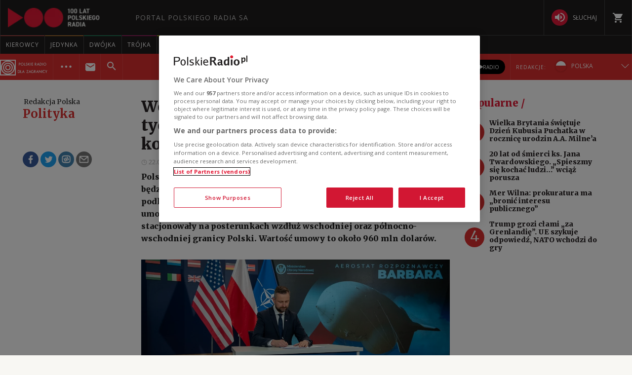

--- FILE ---
content_type: text/html; charset=utf-8
request_url: https://www.polskieradio.pl/399/7977/Artykul/3381663,wojsko-polskie-zakupi-aerostaty-z-tych-statkow-powietrznych-korzystaja-jedynie-stany-zjednoczone
body_size: 58636
content:
<!DOCTYPE html>
<html prefix="og: https://ogp.me/ns#" xmlns:fb="https://www.facebook.com/2008/fbml" lang="pl-PL">
    <head id="ctl00_ctl00_ctl00_head1"><meta charset="utf-8" /><title>
	Wojsko Polskie zakupi aerostaty. Z tych statków powietrznych korzystają jedynie Stany Zjednoczone - Redakcja Polska
</title><link rel="dns-prefetch" href="http://fonts.googleapis.com" /><link rel="dns-prefetch" href="http://static.prsa.pl" /><link rel="dns-prefetch" href="http://static.polskieradio.pl" /><link rel="dns-prefetch" href="http://cdn.prsa.pl" /><link rel="dns-prefetch" href="http://api.polskieradio.pl" /><link rel="dns-prefetch" href="http://apipr.polskieradio.pl" /><link rel="dns-prefetch" href="http://embed.polskieradio.pl" /><link rel="dns-prefetch" href="http://stats.polskieradio.pl" /><link rel="dns-prefetch" href="http://www.google-analytics.com" /><link rel="dns-prefetch" href="http://fonts.gstatic.com/" /><link rel="dns-prefetch" href="http://www.googletagmanager.com" /><link rel="dns-prefetch" href="http://ajax.googleapis.com" /><link rel="preconnect" href="https://fonts.googleapis.com" crossorigin="" /><link rel="preconnect" href="https://fonts.gstatic.com" crossorigin="" /><link rel="preconnect" href="https://ajax.googleapis.com" crossorigin="" /><link rel="preconnect" href="https://www.googletagmanager.com" crossorigin="" /><link rel="dns-prefetch" href="https://cdn.polskieradio.pl" /><link rel="preconnect" href="http://cdn.polskieradio.pl" /><link rel="dns-prefetch" href="https://cdn.cookielaw.org" /><link rel="preconnect" href="http://cdn.cookielaw.org" /><script>var config = {"debug":false,"ova":false,"device":"desktop","cookiePlayer":"PR_PLAYER_NEW","cookieSong":"PR_PLAYER_TMP_NEW","fileserver":"//static.prsa.pl/","isEnabledPlayer":false,"streaming":true,"gfkContentId":"redakcja-polska_399","hitmapEnable":true,"hContrast":true,"advertising":{"section":"redakcja-polska","category":"spoleczenstwo"},"categorization":"pozostale"};</script>
<meta http-equiv="X-UA-Compatible" content="IE=edge">
<meta name="viewport" content="width=device-width, initial-scale=1.0">
    
<!-- (C)2000-2024 Gemius SA - gemiusPrism  / pp.polskieradio.pl2/Default section -->
<script type="text/javascript">
    var pp_gemius_identifier = 'bV.r28_AAI4V_sTmH4vPNNWb76bZOI7_5H80oSKzXuP.R7';

    function gemius_pending(i) { window[i] = window[i] || function () { var x = window[i + '_pdata'] = window[i + '_pdata'] || []; x[x.length] = Array.prototype.slice.call(arguments, 0); }; };
    (function (cmds) { var c; while (c = cmds.pop()) gemius_pending(c) })(['gemius_cmd', 'gemius_hit', 'gemius_event', 'gemius_init', 'pp_gemius_hit', 'pp_gemius_event', 'pp_gemius_init']);
    window.pp_gemius_cmd = window.pp_gemius_cmd || window.gemius_cmd;
    (function (d, t) {
        try {
            var gt = d.createElement(t), s = d.getElementsByTagName(t)[0], l = 'http' + ((location.protocol == 'https:') ? 's' : ''); gt.setAttribute('async', 'async');
            gt.setAttribute('defer', 'defer'); gt.src = l + '://gapl.hit.gemius.pl/xgemius.js'; s.parentNode.insertBefore(gt, s);
        } catch (e) { }
    })(document, 'script');
</script>


    
    
    
    
    
    
   

<link href="//fonts.googleapis.com/css?family=Hammersmith+One&subset=latin,latin-ext&display=swap" rel="preload" as="style" onload="this.onload=null;this.rel='stylesheet'">
<link href="//fonts.googleapis.com/css?family=Open+Sans:300italic,400italic,600italic,700italic,800italic,300,400,600,700,800&subset=latin,latin-ext&display=swap" rel="preload" as="style" onload="this.onload=null;this.rel='stylesheet'">
<link href="//fonts.googleapis.com/css?family=Titillium+Web:300,400,600,700,900&subset=latin,latin-ext&display=swap" rel="preload" as="style" onload="this.onload=null;this.rel='stylesheet'">
<link href="//fonts.googleapis.com/icon?family=Material+Icons&display=swap" rel="preload" as="style" onload="this.onload=null;this.rel='stylesheet'">

<link href="//maxcdn.bootstrapcdn.com/font-awesome/4.5.0/css/font-awesome.min.css" rel="preload" as="style" onload="this.onload=null;this.rel='stylesheet'">

<link href="/style/responsive2/responsive.no-reload.bootstrap.min.css?v=1.0.8944.15777" rel="preload" as="style" onload="this.onload=null;this.rel='stylesheet'" />

<script src="/scripts/responsive2/responsive.swiper.js?v=1.0.8944.15777"></script>    
<script src="/scripts/responsive2/responsive.jquerymisc.js?v=1.0.8944.15777"></script>
<script defer src="/scripts/responsive2/responsive.min.opt.js?v=1.0.8944.15777"></script>


            <script src="//www.polskieradio.pl/vastconfig/player.vast.js?v=1.0.8944.15777"></script>
        

    <link href="/style/responsive2/responsive.reload.min.css?v=1.0.8944.15777" rel="stylesheet" type="text/css" />
    <script defer src="/scripts/widget.PrsaAjaxTabs.js"></script>
    <script src="/scripts/jquery.tabs.js" defer></script>
    <script src="/scripts/responsive2/responsive.jqueryplayer.js"></script>
    <script type="text/javascript" src="//static.prsa.pl/scripts/jwplayer-7.12.8/jwplayer.js?v=1.0.8944.15777"></script>
    

    <link href="/style/responsive2/responsive.no-reload.min.css?v=1.0.8944.15777" rel="preload" as="style" onload="this.onload=null;this.rel='stylesheet'" /> 

    



<link type="text/css" href="//static.prsa.pl/App_Themes/_External/_style/Main.min.css?v=1.0.8944.15773" rel="stylesheet" />


    

    <!-- Google Optimize Anti-flicker snippet  -->
    <style>.async-hide { opacity: 0 !important} </style>
    <script async>(function (a, s, y, n, c, h, i, d, e) {
        s.className += ' ' + y; h.start = 1 * new Date;
        h.end = i = function () { s.className = s.className.replace(RegExp(' ?' + y), '') };
        (a[n] = a[n] || []).hide = h; setTimeout(function () { i(); h.end = null }, c); h.timeout = c;
    })(window, document.documentElement, 'async-hide', 'dataLayer', 4000,
        { 'GTM-WC9S9PQ': true });</script>

        <!-- Google Tag Manager -->
        <script async>(function (w, d, s, l, i) {
        w[l] = w[l] || []; w[l].push({
            'gtm.start':
                new Date().getTime(), event: 'gtm.js'
        }); var f = d.getElementsByTagName(s)[0],
            j = d.createElement(s), dl = l != 'dataLayer' ? '&l=' + l : ''; j.async = true; j.src =
            'https://www.googletagmanager.com/gtm.js?id=' + i + dl; f.parentNode.insertBefore(j, f);
    })(window, document, 'script', 'dataLayer', 'GTM-WC9S9PQ');</script>
    <!-- End Google Tag Manager -->


    
    
    
        <meta name="robots" content="index, follow" />
    
    <link rel="stylesheet" href="/App_Themes/_External/_style/article_subpage/ArticleMain.min.css" type="text/css" />

    
     <!--[if lt IE 9]>
      <script src="//static.prsa.pl/scripts/responsive/html5shiv.js?v=1.0.8944.15777"></script>
      <script src="//static.prsa.pl/scripts/responsive/respond.min.js?v=1.0.8944.15777"></script>
    <![endif]-->
   
    <meta property="og:title" content="Wojsko Polskie zakupi aerostaty. Z tych statków powietrznych korzystają jedynie Stany Zjednoczone"/>
<meta property="og:type" content="article"/>
<meta property="og:url" content="https://www.polskieradio.pl/399/7977/artykul/3381663,wojsko-polskie-zakupi-aerostaty-z-tych-statkow-powietrznych-korzystaja-jedynie-stany-zjednoczone"/>
<meta property="og:site_name" content="PolskieRadio.pl"/>
<meta property="og:description" content="Polska jest drugim krajem na świecie, po Stanach Zjednoczonych, który będzie korzystał z systemu aerostatów radiotechnicznych &#34;Barbara&#34; - podkreślił wicepremier Władysław Kosiniak-Kamysz. Szef MON podpisał umowę w sprawie dostawy czterech statków powietrznych, które będą stacjonowały na posterunkach wzdłuż wschodniej oraz północno-wschodniej granicy Polski. Wartość umowy to około 960 mln dolarów."/>
<meta property="og:image" content="https://static.prsa.pl/images/91e59c97-c26f-4b01-a786-08a3fbc08af6.jpg"/>
<meta property="twitter:card" content="summary_large_image"/>
<meta property="twitter:site" content="@PolskieRadiopl1"/>
<meta name="description" content="Polska&#32;jest&#32;drugim&#32;krajem&#32;na&#32;świecie,&#32;po&#32;Stanach&#32;Zjednoczonych,&#32;który&#32;będzie&#32;korzystał&#32;z&#32;systemu&#32;aerostatów&#32;radiotechnicznych&#32;&quot;Barbara&quot;&#32;-&#32;podkreślił&#32;wicepremier&#32;Władysław&#32;Kosiniak-Kamysz.&#32;Szef&#32;MON&#32;podpisał&#32;umowę&#32;w&#32;sprawie&#32;dostawy&#32;czterech&#32;statków&#32;powietrznych,&#32;które&#32;będą&#32;stacjonowały&#32;na&#32;posterunkach&#32;wzdłuż&#32;wschodniej&#32;oraz&#32;północno-wschodniej&#32;granicy&#32;Polski.&#32;Wartość&#32;umowy&#32;to&#32;około&#32;960&#32;mln&#32;dolarów." /><link href="https://www.polskieradio.pl/399/7975/artykul/3381663,wojsko-polskie-zakupi-aerostaty-z-tych-statkow-powietrznych-korzystaja-jedynie-stany-zjednoczone" rel="canonical" /></head>
    
<body id="ctl00_ctl00_ctl00_ContentPlaceHolder1_bodyCtrl" class="id7725&#32;ArticleMasterModern&#32;ExternalArticle&#32;polskieradio">

<!-- Google Tag Manager (noscript) -->
<noscript><iframe src="https://www.googletagmanager.com/ns.html?id=GTM-WC9S9PQ"
height="0" width="0" style="display:none;visibility:hidden"></iframe></noscript>
<!-- End Google Tag Manager (noscript) -->

<div id="fb-root"></div>


<div id="ajax-wrap-body">
    
    <span id="categoryName" style="display:none;" data-category-name="Polityka">Polityka</span>
<!-- RP -->
<script
  defer=""
  src="https://cdn.cookielaw.org/scripttemplates/otSDKStub.js"
  type="text/javascript"
  charset="UTF-8"
  data-domain-script="862184ff-e0e1-47d2-9fb1-c74d168817fc"
></script>
<script type="text/javascript">
  function OptanonWrapper() {}
</script>

<style>
  .external-menu .prMobileFooter {
    width: 96px;
    left: 50%;
    transform: translateX(-50%);
    border-top-left-radius: 150px;
    border-top-right-radius: 150px;
    height: 47px;
    box-shadow: 0px 0px 6px 2px rgba(0, 0, 0, 0.21);
  }

  .external-menu .prMobileFooter svg {
    width: 24px;
    height: 24px;
    position: absolute;
    top: 5px;
  }

  .external-menu .prMobileFooter a p {
    margin: 0;
    position: absolute;
    bottom: 4px;
    font-size: 10px;
  }
  .menu-pr-programs__link--prd:before {
    background-color: #00a6e8 !important;
  }
  .menu-pr-programs__link--kierowcy:before {
    background-color: rgb(243, 70, 63) !important;
  }

  /*podcasty*/
  @media (min-width: 768px) {
    #podcasty .menu-pr-programs__link {
      background-color: #3a3a3a !important;
    }
    #podcasty:hover .menu-pr-programs__link {
      background-color: transparent !important;
    }
    #podcasty .menu-pr-programs__link:before {
      background-color: #e31936;
    }
  }

  @media (min-width: 768px) and (max-width: 991px) {
    #extMenu .menu-pr-programs__link {
      font-size: 10px;
    }
  }

  @media (max-width: 767px) {
    .podcasty-item {
      margin-left: -15px !important;
      margin-right: -15px !important;
      margin-top: -1px !important;
    }
    .podcasty-item .list-item {
      background-color: #3a3a3a !important;
      padding-left: 15px;
    }
    .podcasty-item .item-title {
      border-bottom: none;
    }
  }

  @media (max-width: 1280px) {
    .external-menu .container {
      width: 100%;
      padding: 0;
    }
  }

  #extMenu .menu-header .logo {
    background: url("//static.prsa.pl/742d4019-bf97-4613-a29f-d16f4a9f0cda.file") !important;
    background-repeat: no-repeat !important;
    background-size: contain !important;
    width: 228px !important;
    height: 40px;
  }

  #prMobileMenu .mobile-menu-wrapper .logo-wrapper .logo {
    background: url("//static.prsa.pl/742d4019-bf97-4613-a29f-d16f4a9f0cda.file") !important;
    background-repeat: no-repeat !important;
    background-size: contain !important;
    width: auto;
    height: 26px !important;
  }
  .submenu-ext__wrapper .podcasts {
    display: flex;
    align-items: center;
    margin: 0 10px 0 0;
  }
  .submenu-ext__wrapper .radio {
    display: flex;
    align-items: center;
    margin-right: 10px;
  }
  .submenu-ext__wrapper .podcasts a,
  .submenu-ext__wrapper .radio a,
  .submenu-more__item.submenu-listen .podcasts a,
  .submenu-more__item.submenu-listen .radio a {
    display: flex;
    padding: 7px 12px;
    justify-content: center;
    align-items: center;
    gap: 7px;
    border-radius: 27px;
    background: #000;
    color: #fff;
    font-family: "Open Sans";
    font-size: 10px;
    font-style: normal;
    font-weight: 400;
    text-transform: uppercase;
  }
  .submenu-ext__wrapper .radio a,
  .submenu-more__item.submenu-listen .radio a {
    padding: 8.75px 12px;
  }
  .prdz-logo-link.menu-ext-logo {
    padding: 0;
    margin-right: 10px;
  }
  .prdz-logo {
    max-width: 99%;
  }
  .submenu-ext-category--flags
    .submenu-ext-category__item:nth-child(2)
    .menu-ext-redaction__link:first-child {
    border-left: none;
    border-right: none;
  }
  .submenu-ext-category--flags
    .submenu-ext-category__item:nth-child(2)
    .menu-ext-redaction__link {
    background-color: #db2e2e;
  }
  .submenu-ext-category__item.menu-expand-item {
    border-right: none;
  }
  .submenu-ext-category__actions--link {
    padding: 12px 20px;
  }
  @media (max-width: 1280px) {
    .submenu-ext-category__actions--link {
      padding: 12px 10px;
    }
  }
  @media (max-width: 767px) {
    .menu-ext-logo {
      padding: 2px 11px 2px 0;
    }
    .submenu-more__item.submenu-listen {
      display: flex;
      justify-content: space-around;
      padding: 10px 0;
    }
    .submenu-more__item.submenu-listen .podcasts a,
    .submenu-more__item.submenu-listen .radio a {
      padding: 4px 12px;
    }
    .submenu-more__item.submenu-listen .radio a {
      padding: 4.75px 12px;
    }
    .submenu-ext-category .submenu-more__mobile.show {
      top: 137px;
    }
    .submenu-more__mobile.show .submenu-more__link--main {
      background-color: #aa2525;
    }
  }
  @media (max-width: 359px) {
    .submenu-ext-category .submenu-more__mobile.show {
      top: 135px;
    }
  }
  .flag-ru {
    width: 21.5px;
    height: 21.5px;
    margin-right: 10px;
  }
  @media (max-width: 767px) {
    .flag-ru {
      margin-right: 0px;
    }
    .menu-ext-redaction__mobile.show {
      top: 99px;
    }
  }
</style>
<!-- <div class="rodo-modal">
    <div class="rodo-modal__content">
        <div class="rodo-modal__logo-wrapper">
            <div class="rodo-modal__logo-portal"></div>
            <div class="rodo-modal__logo-radio"></div>
            <div class="rodo-modal__close">X</div>
        </div>
        <div class="rodo-modal__info">
            <div class="rodo-modal__title">
                Szanowny Użytkowniku
            </div>
            <div class="rodo-modal__description">
                25 maja 2018 roku zaczęło obowiązywać Rozporządzenie Parlamentu Europejskiego i Rady (UE) 2016/679 z dnia 27 kwietnia 2016 r (RODO). Zachęcamy do zapoznania się z informacjami dotyczącymi przetwarzania danych osobowych w Portalu PolskieRadio.pl
            </div>
        </div>
        <div class="rodo-modal__rules">
            <span>1.</span>Administratorem Danych jest Polskie Radio S.A. z siedzibą w Warszawie,
            al. Niepodległości 77/85, 00-977 Warszawa.<br>
            <span>2.</span>W sprawach związanych z Pani/a danymi należy kontaktować się z Inspektorem Ochrony Danych, e-mail: iod@polskieradio.pl, tel. 22 645 34 03.<br>
            <span>3.</span>Dane osobowe będą przetwarzane w celach marketingowych na podstawie zgody.<br>
            <span>4.</span>Dane osobowe mogą być udostępniane wyłącznie w celu prawidłowej realizacji usług określonych w polityce prywatności.<br>
            <span>5.</span>Dane osobowe nie będą przekazywane poza Europejski Obszar Gospodarczy lub do organizacji międzynarodowej.<br>
            <span>6.</span>Dane osobowe będą przechowywane przez okres 5 lat od dezaktywacji konta, zgodnie z przepisami prawa.<br>
            <span>7.</span>Ma Pan/i prawo dostępu do swoich danych osobowych, ich poprawiania, przeniesienia, usunięcia lub ograniczenia przetwarzania.<br>
            <span>8.</span>Ma Pan/i prawo do wniesienia sprzeciwu wobec dalszego przetwarzania, a w przypadku wyrażenia zgody na przetwarzanie danych osobowych do jej wycofania. Skorzystanie z prawa do cofnięcia zgody nie ma wpływu na przetwarzanie, które miało miejsce do momentu wycofania zgody.<br>
            <span>9.</span>Przysługuje Pani/u prawo wniesienia skargi do organu nadzorczego.<br>
            <span>10.</span>Polskie Radio S.A. informuje, że w trakcie przetwarzania danych osobowych nie są podejmowane zautomatyzowane decyzje oraz nie jest stosowane profilowanie.<br>
        </div>
        <div class="rodo-modal__more">
            Więcej informacji na ten temat znajdziesz na stronach <a href="/13/6788" target="_blank">dane osobowe</a> oraz <a href="/13/53/Artykul/254368" target="_blank">polityka prywatności</a>
        </div>
        <div class="rodo-modal__accept">Rozumiem</div>
    </div>
</div> -->
<div class="external-menu external-menu--pl">
  <div id="prMobileMenuPane" class="box" data-idboxinstance="1100001">
    <div
      class="mobile-pane-wrapper"
      style="
        transition-timing-function: cubic-bezier(0.1, 0.57, 0.1, 1);
        transition-duration: 0ms;
        transform: translate(0px, 0px) translateZ(0px);
      "
    >
      <i class="close-mobile-menu">
        <svg
          xmlns="http://www.w3.org/2000/svg"
          width="24"
          height="24"
          viewBox="0 0 24 24"
          fill="white"
        >
          <path
            d="M19 6.41L17.59 5 12 10.59 6.41 5 5 6.41 10.59 12 5 17.59 6.41 19 12 13.41 17.59 19 19 17.59 13.41 12z"
          ></path>
          <path d="M0 0h24v24H0z" fill="none"></path>
        </svg>
      </i>
      <ul class="mobile-ul">
        <li class="mobile-li">
          <a href="https://radiokierowcow.pl/" class="list-item">
            <div class="item-title">Kierowcy</div>
          </a>
        </li>
        <li class="mobile-li">
          <a href="//polskieradio24.pl" class="list-item">
            <div class="item-title">wiadomości</div>
          </a>
        </li>
        <li class="mobile-li">
          <a href="/7,Jedynka" class="list-item">
            <div class="item-title">jedynka</div>
          </a>
        </li>
        <li class="mobile-li">
          <a href="/8,Dwojka" class="list-item">
            <div class="item-title">dwójka</div>
          </a>
        </li>
        <li class="mobile-li">
          <a href="/9,Trojka" class="list-item">
            <div class="item-title">trójka</div>
          </a>
        </li>
        <li class="mobile-li">
          <a href="/10,Czworka" class="list-item">
            <div class="item-title">czwórka</div>
          </a>
        </li>
        <li class="mobile-li">
          <a href="//polskieradio24.pl" class="list-item">
            <div class="item-title">polskie radio 24</div>
          </a>
        </li>
        <li class="mobile-li">
          <a href="/326" class="list-item">
            <div class="item-title">Chopin</div>
          </a>
        </li>
        <li class="mobile-li">
          <a href="/377" class="list-item">
            <div class="item-title">RCKL</div>
          </a>
        </li>
        <li class="mobile-li">
          <a href="http://www.thenews.pl" class="list-item">
            <div class="item-title">POLSKIE RADIO DLA ZAGRANICY</div>
          </a>
        </li>

        <li class="mobile-li">
          <a href="/18,Dzieci" class="list-item">
            <div class="item-title">polskie radio dzieciom</div>
          </a>
        </li>
        <li class="mobile-li podcasty-item">
          <a href="https://www.polskieradio.pl/" class="list-item">
            <div class="item-title">Podcasty</div>
          </a>
        </li>
      </ul>
      <ul class="mobile-ul">
        <li class="mobile-li">
          <a href="https://polskieradio.pl" class="list-item">
            <div class="item-title">kanały internetowe</div>
          </a>
        </li>
        <li class="mobile-li">
          <a href="/219,Serwisy-Specjalne-Polskiego-Radia" class="list-item">
            <div class="item-title">serwisy historyczne</div>
          </a>
        </li>
      </ul>
      <ul class="mobile-ul">
        <li class="mobile-li">
          <a href="/80,Reportaz" class="list-item">
            <div class="icon">
              <svg
                xmlns="http://www.w3.org/2000/svg"
                width="24"
                height="24"
                viewBox="0 0 24 24"
                fill="white"
              >
                <path
                  d="M17 20c-.29 0-.56-.06-.76-.15-.71-.37-1.21-.88-1.71-2.38-.51-1.56-1.47-2.29-2.39-3-.79-.61-1.61-1.24-2.32-2.53C9.29 10.98 9 9.93 9 9c0-2.8 2.2-5 5-5s5 2.2 5 5h2c0-3.93-3.07-7-7-7S7 5.07 7 9c0 1.26.38 2.65 1.07 3.9.91 1.65 1.98 2.48 2.85 3.15.81.62 1.39 1.07 1.71 2.05.6 1.82 1.37 2.84 2.73 3.55.51.23 1.07.35 1.64.35 2.21 0 4-1.79 4-4h-2c0 1.1-.9 2-2 2zM7.64 2.64L6.22 1.22C4.23 3.21 3 5.96 3 9s1.23 5.79 3.22 7.78l1.41-1.41C6.01 13.74 5 11.49 5 9s1.01-4.74 2.64-6.36zM11.5 9c0 1.38 1.12 2.5 2.5 2.5s2.5-1.12 2.5-2.5-1.12-2.5-2.5-2.5-2.5 1.12-2.5 2.5z"
                ></path>
                <path d="M0 0h24v24H0z" fill="none"></path>
              </svg>
            </div>
            <div class="item-title">studio reportażu<br />polskiego radia</div>
          </a>
        </li>
        <li class="mobile-li">
          <a href="/357" class="list-item">
            <div class="icon">
              <i
                class="theatre"
                style="
                  background: url('/style/responsive2/_img/theatre_icon.png')
                    center center no-repeat;
                  background-size: contain;
                "
              ></i>
            </div>
            <div class="item-title">teatr polskiego radia</div>
          </a>
        </li>
        <li class="mobile-li">
          <a href="/79,Orkiestra-Polskiego-Radia-w-Warszawie" class="list-item">
            <div class="icon">
              <svg
                xmlns="http://www.w3.org/2000/svg"
                width="24"
                height="24"
                viewBox="0 0 24 24"
                fill="white"
              >
                <path fill="none" d="M0 0h24v24H0z"></path>
                <path
                  d="M12 3v10.55c-.59-.34-1.27-.55-2-.55-2.21 0-4 1.79-4 4s1.79 4 4 4 4-1.79 4-4V7h4V3h-6z"
                ></path>
              </svg>
            </div>
            <div class="item-title">Orkiestra Polskiego Radia w Warszawie</div>
          </a>
        </li>
        <li class="mobile-li">
          <a href="/211,Powiesci-na-antenie" class="list-item">
            <div class="icon">
              <svg
                xmlns="http://www.w3.org/2000/svg"
                xmlns:xlink="http://www.w3.org/1999/xlink"
                width="24"
                height="24"
                viewBox="0 0 24 24"
                fill="white"
              >
                <defs>
                  <path id="a" d="M0 0h24v24H0V0z"></path>
                </defs>
                <clipPath id="b">
                  <use xlink:href="#a" overflow="visible"></use>
                </clipPath>
                <path
                  clip-path="url(#b)"
                  d="M21 5c-1.11-.35-2.33-.5-3.5-.5-1.95 0-4.05.4-5.5 1.5-1.45-1.1-3.55-1.5-5.5-1.5S2.45 4.9 1 6v14.65c0 .25.25.5.5.5.1 0 .15-.05.25-.05C3.1 20.45 5.05 20 6.5 20c1.95 0 4.05.4 5.5 1.5 1.35-.85 3.8-1.5 5.5-1.5 1.65 0 3.35.3 4.75 1.05.1.05.15.05.25.05.25 0 .5-.25.5-.5V6c-.6-.45-1.25-.75-2-1zm0 13.5c-1.1-.35-2.3-.5-3.5-.5-1.7 0-4.15.65-5.5 1.5V8c1.35-.85 3.8-1.5 5.5-1.5 1.2 0 2.4.15 3.5.5v11.5z"
                ></path>
              </svg>
            </div>
            <div class="item-title">lektury do słuchania</div>
          </a>
        </li>
        <li class="mobile-li">
          <a href="https://polskieradio.pl/ramowka" class="list-item">
            <div class="icon">
              <svg
                xmlns="http://www.w3.org/2000/svg"
                width="24"
                height="24"
                viewBox="0 0 24 24"
                fill="white"
              >
                <path d="M0 0h24v24H0z" fill="none"></path>
                <path
                  d="M17 10H7v2h10v-2zm2-7h-1V1h-2v2H8V1H6v2H5c-1.11 0-1.99.9-1.99 2L3 19c0 1.1.89 2 2 2h14c1.1 0 2-.9 2-2V5c0-1.1-.9-2-2-2zm0 16H5V8h14v11zm-5-5H7v2h7v-2z"
                ></path>
              </svg>
            </div>
            <div class="item-title">ramówka</div>
          </a>
        </li>
        <li class="mobile-li">
          <a
            href="http://www2.polskieradio.pl/czestotliwosci"
            class="list-item"
          >
            <div class="icon">
              <svg
                xmlns="http://www.w3.org/2000/svg"
                width="24"
                height="24"
                viewBox="0 0 24 24"
                fill="white"
              >
                <path
                  d="M4 10.5c-.83 0-1.5.67-1.5 1.5s.67 1.5 1.5 1.5 1.5-.67 1.5-1.5-.67-1.5-1.5-1.5zm0-6c-.83 0-1.5.67-1.5 1.5S3.17 7.5 4 7.5 5.5 6.83 5.5 6 4.83 4.5 4 4.5zm0 12c-.83 0-1.5.68-1.5 1.5s.68 1.5 1.5 1.5 1.5-.68 1.5-1.5-.67-1.5-1.5-1.5zM7 19h14v-2H7v2zm0-6h14v-2H7v2zm0-8v2h14V5H7z"
                ></path>
                <path fill="none" d="M0 0h24v24H0V0z"></path>
              </svg>
            </div>
            <div class="item-title">częstotliwości</div>
          </a>
        </li>
        <li class="mobile-li">
          <a href="http://sklep.polskieradio.pl/" class="list-item">
            <div class="icon">
              <svg
                xmlns="http://www.w3.org/2000/svg"
                width="24"
                height="24"
                viewBox="0 0 24 24"
                fill="white"
              >
                <path
                  d="M7 18c-1.1 0-1.99.9-1.99 2S5.9 22 7 22s2-.9 2-2-.9-2-2-2zM1 2v2h2l3.6 7.59-1.35 2.45c-.16.28-.25.61-.25.96 0 1.1.9 2 2 2h12v-2H7.42c-.14 0-.25-.11-.25-.25l.03-.12.9-1.63h7.45c.75 0 1.41-.41 1.75-1.03l3.58-6.49c.08-.14.12-.31.12-.48 0-.55-.45-1-1-1H5.21l-.94-2H1zm16 16c-1.1 0-1.99.9-1.99 2s.89 2 1.99 2 2-.9 2-2-.9-2-2-2z"
                ></path>
                <path d="M0 0h24v24H0z" fill="none"></path>
              </svg>
            </div>
            <div class="item-title">sklep</div>
          </a>
        </li>
        <li class="mobile-li">
          <a href="/275,Szkolenia" class="list-item">
            <div class="icon">
              <svg
                xmlns="http://www.w3.org/2000/svg"
                width="24"
                height="24"
                viewBox="0 0 24 24"
                fill="white"
              >
                <path d="M0 0h24v24H0z" fill="none"></path>
                <path
                  d="M12 12.25c1.24 0 2.25-1.01 2.25-2.25S13.24 7.75 12 7.75 9.75 8.76 9.75 10s1.01 2.25 2.25 2.25zm4.5 4c0-1.5-3-2.25-4.5-2.25s-4.5.75-4.5 2.25V17h9v-.75zM19 3H5c-1.1 0-2 .9-2 2v14c0 1.1.9 2 2 2h14c1.1 0 2-.9 2-2V5c0-1.1-.9-2-2-2zm0 16H5V5h14v14z"
                ></path>
              </svg>
            </div>
            <span class="item-title">szkolenia</span>
          </a>
        </li>
        <!-- <li class="mobile-li">
          <a href="/275/8869,Akademia" class="list-item">
            <div class="icon">
              <svg
                xmlns="http://www.w3.org/2000/svg"
                width="24"
                height="24"
                viewBox="0 0 24 24"
                fill="white"
              >
                <path d="M0 0h24v24H0z" fill="none"></path>
                <path
                  d="M12 12.25c1.24 0 2.25-1.01 2.25-2.25S13.24 7.75 12 7.75 9.75 8.76 9.75 10s1.01 2.25 2.25 2.25zm4.5 4c0-1.5-3-2.25-4.5-2.25s-4.5.75-4.5 2.25V17h9v-.75zM19 3H5c-1.1 0-2 .9-2 2v14c0 1.1.9 2 2 2h14c1.1 0 2-.9 2-2V5c0-1.1-.9-2-2-2zm0 16H5V5h14v14z"
                ></path>
              </svg>
            </div>
            <span class="item-title">Akademia Radiowa</span>
          </a>
        </li> -->
      </ul>
    </div>
  </div>
  <div id="extMobileMenu">
    <div id="prMobileMenu" class="box" data-idboxinstance="1100003">
      <div class="mobile-menu-wrapper">
        <div id="btnMobileNav">
          <svg
            xmlns="http://www.w3.org/2000/svg"
            fill="white"
            width="24"
            height="24"
            viewBox="0 0 24 24"
          >
            <path d="M0 0h24v24H0z" fill="none"></path>
            <path d="M3 18h18v-2H3v2zm0-5h18v-2H3v2zm0-7v2h18V6H3z"></path>
          </svg>
        </div>
        <div class="logo-wrapper">
          <a
            href="/"
            class="logo"
            style="
              background: url('/style/responsive2/_img/radio-logo.png') center
                center no-repeat;
              background-size: contain;
            "
          ></a>
        </div>
        <a class="shop" href="http://sklep.polskieradio.pl/" target="_blank">
          <svg
            xmlns="http://www.w3.org/2000/svg"
            fill="white"
            width="24"
            height="24"
          >
            <path
              d="M7 18a2 2 0 1 0 0 4 2 2 0 0 0 0-4zM1 2v2h2l4 8-2 2v1l2 2h12v-2H7l1-2h8l1-1 4-7-1-1H5L4 2H1zm16 16a2 2 0 1 0 0 4 2 2 0 0 0 0-4z"
            ></path>
            <path d="M0 0h24v24H0z" fill="none"></path>
          </svg>
        </a>
        <span class="submenu-ext-category__search">
          <div
            id="searchBarMobileExt"
            class="box menu-search-bar"
            data-idboxinstance="1100014"
          >
            <div class="search-wrapper">
              <input
                type="text"
                id="globalsearchMobileExt"
                name="search"
                placeholder="Wpisz poszukiwaną frazę"
              />
              <div class="button">
                <span>
                  <svg
                    xmlns="http://www.w3.org/2000/svg"
                    fill="white"
                    width="24"
                    height="24"
                  >
                    <path
                      d="M15.5 14h-.8l-.3-.3c1-1.1 1.6-2.6 1.6-4.2a6.5 6.5 0 1 0-2.3 5l.3.2v.8l5 5 1.5-1.5-5-5zm-6 0a4.5 4.5 0 1 1 0-9 4.5 4.5 0 0 1 0 9z"
                    ></path>
                    <path d="M0 0h24v24H0z" fill="none"></path>
                  </svg>
                </span>
              </div>
            </div>
          </div>
          <div
            class="item-select"
            id="searchToggleMobileExt"
            data-idboxinstance="1100012"
            style="height: 100%"
          >
            <div class="btn-search-toggle">
              <i class="open-icon">
                <svg
                  xmlns="http://www.w3.org/2000/svg"
                  fill="white"
                  width="24"
                  height="24"
                >
                  <path
                    d="M15.5 14h-.8l-.3-.3c1-1.1 1.6-2.6 1.6-4.2a6.5 6.5 0 1 0-2.3 5l.3.2v.8l5 5 1.5-1.5-5-5zm-6 0a4.5 4.5 0 1 1 0-9 4.5 4.5 0 0 1 0 9z"
                  ></path>
                  <path d="M0 0h24v24H0z" fill="none"></path>
                </svg>
              </i>
              <i class="close-icon">
                <svg
                  xmlns="http://www.w3.org/2000/svg"
                  width="24"
                  height="24"
                  viewBox="0 0 24 24"
                  fill="white"
                >
                  <path
                    d="M19 6.41L17.59 5 12 10.59 6.41 5 5 6.41 10.59 12 5 17.59 6.41 19 12 13.41 17.59 19 19 17.59 13.41 12z"
                  ></path>
                  <path d="M0 0h24v24H0z" fill="none"></path>
                </svg>
              </i>
            </div>
          </div>
        </span>
      </div>
    </div>
    <div class="menu-ext">
      <div class="menu-ext__wrapper">
        <a href="/399" class="menu-ext-logo prdz-logo-link">
          <svg
            class="prdz-logo"
            width="175"
            height="53"
            viewBox="0 0 175 53"
            fill="none"
            xmlns="http://www.w3.org/2000/svg"
          >
            <path
              fill-rule="evenodd"
              clip-rule="evenodd"
              d="M29.1997 11.0999C19.1997 11.0999 11.0996 19.2 11.0996 29.2C11.0996 39.2 19.1997 47.2998 29.1997 47.2998C39.1997 47.2998 47.2998 39.2 47.2998 29.2C47.2998 19.2 39.1997 11.0999 29.1997 11.0999ZM29.1997 43.5C21.2997 43.5 14.8997 37.0998 14.8997 29.2998C14.8997 21.3998 21.2997 15 29.1997 15C37.0997 15 43.4998 21.3998 43.4998 29.2998C43.4998 37.0998 37.0997 43.5 29.1997 43.5Z"
              fill="white"
            />
            <path
              fill-rule="evenodd"
              clip-rule="evenodd"
              d="M29.1997 19.0999C23.5997 19.0999 19.0996 23.6 19.0996 29.2C19.0996 34.8 23.5997 39.2998 29.1997 39.2998C34.7997 39.2998 39.2998 34.8 39.2998 29.2C39.2998 23.6 34.7997 19.0999 29.1997 19.0999ZM29.1997 35.5999C25.6997 35.5999 22.7998 32.7 22.7998 29.2C22.7998 25.7 25.6997 22.7998 29.1997 22.7998C32.6997 22.7998 35.5996 25.7 35.5996 29.2C35.5996 32.7 32.6997 35.5999 29.1997 35.5999Z"
              fill="white"
            />
            <path
              fill-rule="evenodd"
              clip-rule="evenodd"
              d="M0 0V58.2998H58.3999V0H0ZM54.5999 24C52.4999 13.9 44.5999 5.8998 34.3999 3.7998H54.5999V24ZM51.2 29.2C51.2 41.4 41.2999 51.2 29.2 51.2C17 51.2 7.19995 41.2999 7.19995 29.2C7.19995 17 17.1 7.19995 29.2 7.19995C41.4 7.19995 51.2 17 51.2 29.2ZM24 3.8999C13.9 5.9999 5.90005 13.8999 3.80005 24.0999V3.8999H24ZM3.80005 34.3999C5.90005 44.4999 13.8 52.5 24 54.5H3.80005V34.3999ZM34.3999 54.5C44.4999 52.4 52.4999 44.4999 54.5999 34.3999V54.5H34.3999Z"
              fill="white"
            />
            <path
              fill-rule="evenodd"
              clip-rule="evenodd"
              d="M71.8997 16.0999C73.2997 16.0999 73.9998 15.6 73.9998 14.5C73.9998 13.5 73.2998 13 71.7998 13H71.2998V16.2H71.8997V16.0999ZM71.2998 21.5999H69.7998V11.5H71.4998C73.0998 11.5 73.6998 11.5999 74.2998 12.0999C74.9998 12.5999 75.3997 13.5 75.3997 14.5C75.3997 16.3 74.0998 17.5 71.9998 17.5H71.2998V21.5999Z"
              fill="white"
            />
            <path
              fill-rule="evenodd"
              clip-rule="evenodd"
              d="M78.2002 16.5999C78.2002 18.6999 79.9002 20.3999 82.0002 20.3999C84.1002 20.3999 85.8003 18.6999 85.8003 16.5999C85.8003 14.3999 84.2002 12.7998 82.0002 12.7998C79.9002 12.6998 78.2002 14.3999 78.2002 16.5999ZM87.3003 16.5999C87.3003 19.4999 84.9002 21.7998 82.0002 21.7998C79.0002 21.7998 76.7002 19.5 76.7002 16.5C76.7002 13.7 79.1002 11.2998 82.0002 11.2998C84.9002 11.2998 87.3003 13.6999 87.3003 16.5999Z"
              fill="white"
            />
            <path
              fill-rule="evenodd"
              clip-rule="evenodd"
              d="M90.8999 20.2H93.8999V21.5999H89.3999V11.5H90.8999V20.2Z"
              fill="white"
            />
            <path
              fill-rule="evenodd"
              clip-rule="evenodd"
              d="M100 13.7C99.5 12.9 99.2 12.7 98.5 12.7C97.7 12.7 97 13.2 97 14C97 14.3 97.2 14.5998 97.5 14.7998C97.8 14.9998 97.6999 15 99.0999 15.5C100.7 16.2 101.5 17.0999 101.5 18.3999C101.5 20.2999 100.1 21.7 98.3 21.7C96.5 21.7 95.3 20.6 95 18.7L96.5 18.3999C96.6 18.9999 96.6 19.2 96.8 19.5C97.1 20 97.6 20.2998 98.3 20.2998C99.3 20.2998 100 19.5999 100 18.5999C100 17.9999 99.8 17.5998 99.3 17.2998C99.1 17.0998 98.7999 16.9999 98.5999 16.8999L98.3 16.7998L98 16.7L97.7 16.5999C96.3 15.9999 95.5999 15.1999 95.5999 14.0999C95.5999 12.5999 96.8999 11.3999 98.5999 11.3999C99.7999 11.3999 100.7 11.8999 101.3 13.0999L100 13.7Z"
              fill="white"
            />
            <path
              fill-rule="evenodd"
              clip-rule="evenodd"
              d="M108.9 11.5H111L106.4 16.0999L111 21.5999H109L105.3 17.0999L105 17.3999V21.5999H103.5V11.5H105V15.5L108.9 11.5Z"
              fill="white"
            />
            <path d="M114 11.5H112.5V21.5999H114V11.5Z" fill="white" />
            <path
              fill-rule="evenodd"
              clip-rule="evenodd"
              d="M118.2 12.8999V15.3999H122.1V16.7998H118.2V20.2H122.2V21.5999H116.6V11.5H122.2V12.8999H118.2Z"
              fill="white"
            />
            <path
              fill-rule="evenodd"
              clip-rule="evenodd"
              d="M130.4 16.0999C131.8 16.0999 132.6 15.4999 132.6 14.3999C132.6 13.3999 131.9 12.8999 130.5 12.8999H130V16.0999H130.4ZM134.9 21.5999H133L130.1 17.5H129.8V21.5999H128.3V11.5H130.1C131.4 11.5 132.1 11.6999 132.8 12.0999C133.5 12.5999 134 13.5 134 14.5C134 15.9 133.1 17.0998 131.7 17.2998L134.9 21.5999Z"
              fill="white"
            />
            <path
              fill-rule="evenodd"
              clip-rule="evenodd"
              d="M140.9 14.2998L139.3 17.7H142.4L140.9 14.2998ZM138.7 19.0999L137.6 21.5999H136L141 10.8999L145.8 21.5999H144.1L143 19.0999H138.7Z"
              fill="white"
            />
            <path
              fill-rule="evenodd"
              clip-rule="evenodd"
              d="M148.9 20.2C150.1 20.2 150.9 20 151.6 19.5C152.5 18.8 153 17.7999 153 16.5999C153 15.3999 152.5 14.3 151.6 13.7C150.9 13.2 150.1 13 148.9 13H148.2V20.2H148.9ZM146.7 11.5H148.8C150.5 11.5 151.6 11.8 152.6 12.5C153.9 13.4 154.6 14.8999 154.6 16.5999C154.6 18.2999 153.9 19.7 152.6 20.7C151.6 21.4 150.7 21.7 148.9 21.7H146.8V11.5H146.7Z"
              fill="white"
            />
            <path d="M158.1 11.5H156.6V21.5999H158.1V11.5Z" fill="white" />
            <path
              fill-rule="evenodd"
              clip-rule="evenodd"
              d="M161.8 16.5999C161.8 18.6999 163.5 20.3999 165.6 20.3999C167.7 20.3999 169.4 18.6999 169.4 16.5999C169.4 14.3999 167.8 12.7998 165.6 12.7998C163.4 12.6998 161.8 14.3999 161.8 16.5999ZM170.8 16.5999C170.8 19.4999 168.4 21.7998 165.5 21.7998C162.5 21.7998 160.2 19.5 160.2 16.5C160.2 13.7 162.6 11.2998 165.5 11.2998C168.5 11.2998 170.8 13.6999 170.8 16.5999Z"
              fill="white"
            />
            <path
              d="M71.1997 40.8999C70.4997 40.2999 69.5997 40.2 68.3997 40.2C68.1997 40.2 67.9998 40.2 67.7998 40.2H67.1997V47.2998H67.7998C68.0998 47.2998 68.2996 47.2998 68.5996 47.2998C69.6996 47.2998 70.4997 47.1999 71.1997 46.5999C71.8997 45.9999 72.2998 45 72.2998 43.7C72.2998 42.5 71.9997 41.4999 71.1997 40.8999ZM72.2998 47.8999C71.1998 48.7999 69.8998 48.7998 68.2998 48.7998C68.1998 48.7998 67.9997 48.7998 67.8997 48.7998H65.7998V38.7998H67.8997C69.6997 38.7998 71.0998 38.8 72.2998 39.7C73.3998 40.6 73.9998 41.9998 73.9998 43.7998C73.9998 45.5998 73.3998 46.9999 72.2998 47.8999Z"
              fill="white"
            />
            <path
              d="M75.3999 48.7998V38.7998H77V47.2998H80.5V48.7998H75.3999Z"
              fill="white"
            />
            <path
              d="M86.5 42.5999C86.4 42.2999 86.2999 42 86.0999 41.5C85.9999 42 85.9 42.3999 85.7 42.5999L84.7 44.8999H87.3999L86.5 42.5999ZM89.0999 48.7998L88 46.2H84.2L83.0999 48.7998H81.3999L86.0999 38.3999L90.8 48.7998H89.0999Z"
              fill="white"
            />
            <path
              d="M97.3999 48.7998L102.3 40.2H98.2V38.7998H104.8L99.8999 47.2998H104.8V48.7998H97.3999Z"
              fill="white"
            />
            <path
              d="M110.8 42.5999C110.7 42.2999 110.6 42 110.4 41.5C110.3 42 110.2 42.3999 110 42.5999L109 44.8999H111.7L110.8 42.5999ZM113.4 48.7998L112.3 46.2H108.5L107.4 48.7998H105.7L110.4 38.3999L115.1 48.7998H113.4Z"
              fill="white"
            />
            <path
              d="M120 49.0999C118.4 49.0999 117.2 48.5999 116.2 47.5999C115.3 46.5999 114.8 45.2998 114.8 43.7998C114.8 42.2998 115.3 41 116.3 40C117.2 39 118.5 38.5 120 38.5C121.5 38.5 122.7 39.0998 123.7 40.2998L122.5 41.2C121.8 40.4 121 40 120 40C117.9 40 116.4 41.4998 116.4 43.7998C116.4 46.0998 117.9 47.5999 120 47.5999C121.8 47.5999 122.9 46.7 122.9 45.2V45.0999H120.6V43.7H124.4C124.4 44.1 124.4 44.3999 124.4 44.5999C124.5 47.3999 122.9 49.0999 120 49.0999Z"
              fill="white"
            />
            <path
              d="M127.6 40.2H127.3V43.0999H127.6C129 43.0999 129.7 42.9 129.7 41.7C129.7 40.4 129 40.2 127.6 40.2ZM130.6 48.7998L127.4 44.2998H127.2V48.7998H125.7V38.7998H127.9C128.9 38.7998 129.7 38.8999 130.3 39.3999C130.9 39.8999 131.2 40.6999 131.2 41.5999C131.2 43.1999 130.4 44.0998 129 44.2998L132.3 48.8999H130.6V48.7998Z"
              fill="white"
            />
            <path
              d="M138.3 42.5999C138.2 42.2999 138.1 42 137.9 41.5C137.8 42 137.7 42.3999 137.5 42.5999L136.5 44.8999H139.2L138.3 42.5999ZM141 48.7998L139.9 46.2H136.1L135 48.7998H133.3L138 38.3999L142.7 48.7998H141Z"
              fill="white"
            />
            <path
              d="M146 43C145.6 42.6 145.3 42.2999 145.1 41.8999V48.8999H143.7V38.3999L149.8 44.5C150.2 44.9 150.5 45.3 150.9 45.7V38.7998H152.3V49.2L146 43Z"
              fill="white"
            />
            <path
              d="M155.8 38.7998H154.2V48.7998H155.8V38.7998Z"
              fill="white"
            />
            <path
              d="M165.6 41.2C164.7 40.4 163.7 40 162.6 40C160.5 40 159 41.5998 159 43.7998C159 45.9998 160.5 47.5 162.4 47.5C163.6 47.5 164.6 47.1 165.5 46.2V48C164.6 48.6 163.7 48.8999 162.5 48.8999C161 48.8999 159.7 48.3999 158.8 47.3999C157.9 46.3999 157.3 45.0999 157.3 43.5999C157.3 42.0999 157.8 40.7998 158.8 39.7998C159.8 38.7998 161 38.2998 162.5 38.2998C163.7 38.2998 164.7 38.5998 165.6 39.2998V41.2Z"
              fill="white"
            />
            <path
              d="M171.3 44.2V48.7998H169.7V44.2L166.4 38.7998H168.1L170.1 42.2C170.1 42.3 170.3 42.5 170.5 43C170.6 42.7 170.8 42.4 170.9 42.2L173 38.7998H174.6L171.3 44.2Z"
              fill="white"
            />
          </svg>
          <!-- <img
            src="https://static.prsa.pl/f5eb4d93-a173-4a39-be22-d71821ff3490.file"
            style="width: 100%"
          /> -->
        </a>
        <div class="menu-ext-actions">
          <div class="menu-ext-social">
            <a
              href="https://www.facebook.com/zagranica/"
              target="_blank"
              class="menu-ext-social__link"
            >
              <svg
                version="1.1"
                xmlns="http://www.w3.org/2000/svg"
                xmlns:xlink="http://www.w3.org/1999/xlink"
                x="0px"
                y="0px"
                viewBox="0 0 76.5 76.5"
                fill="white"
                style="enable-background: new 0 0 76.5 76.5"
                xml:space="preserve"
              >
                <g>
                  <path
                    class="st0"
                    d="M56.8,2.3l-9.3,0c-10.5,0-17.3,7-17.3,17.7v8.2h-9.4c-0.8,0-1.5,0.7-1.5,1.5v11.9c0,0.8,0.7,1.5,1.5,1.5h9.4
                                     v29.9c0,0.8,0.7,1.5,1.5,1.5h12.3c0.8,0,1.5-0.7,1.5-1.5V43h11c0.8,0,1.5-0.7,1.5-1.5l0-11.9c0-0.4-0.2-0.8-0.4-1
                                     c-0.3-0.3-0.6-0.4-1-0.4h-11v-6.9c0-3.3,0.8-5,5.1-5h6.3c0.8,0,1.5-0.7,1.5-1.5v-11C58.2,2.9,57.6,2.3,56.8,2.3L56.8,2.3z
                                      M56.8,2.3"
                  ></path>
                </g>
              </svg>
            </a>
            <a
              href="https://twitter.com/radiozagranica"
              class="menu-ext-social__link"
            >
              <svg
                id="Layer_2"
                data-name="Layer 2"
                xmlns="http://www.w3.org/2000/svg"
                viewBox="0 0 130.15 121.82"
              >
                <defs>
                  <style>
                    .cls-1 {
                      fill: #fff;
                    }
                  </style>
                </defs>
                <g id="Layer_2-2" data-name="Layer 2">
                  <g id="layer1">
                    <path
                      id="path1009"
                      class="cls-1"
                      d="m.32,0l50.25,67.19L0,121.82h11.38l44.27-47.83,35.77,47.83h38.73l-53.08-70.97L124.14,0h-11.38l-40.77,44.05L39.05,0H.32Zm16.74,8.38h17.79l78.57,105.05h-17.79L17.05,8.38Z"
                    ></path>
                  </g>
                </g>
              </svg>
            </a>
            <a
              href="https://www.instagram.com/pl.polskieradio/"
              class="menu-ext-social__link"
            >
              <svg
                xmlns="http://www.w3.org/2000/svg"
                fill="currentColor"
                class="bi bi-instagram"
                viewBox="0 0 16 16"
              >
                <path
                  d="M8 0C5.829 0 5.556.01 4.703.048 3.85.088 3.269.222 2.76.42a3.9 3.9 0 0 0-1.417.923A3.9 3.9 0 0 0 .42 2.76C.222 3.268.087 3.85.048 4.7.01 5.555 0 5.827 0 8.001c0 2.172.01 2.444.048 3.297.04.852.174 1.433.372 1.942.205.526.478.972.923 1.417.444.445.89.719 1.416.923.51.198 1.09.333 1.942.372C5.555 15.99 5.827 16 8 16s2.444-.01 3.298-.048c.851-.04 1.434-.174 1.943-.372a3.9 3.9 0 0 0 1.416-.923c.445-.445.718-.891.923-1.417.197-.509.332-1.09.372-1.942C15.99 10.445 16 10.173 16 8s-.01-2.445-.048-3.299c-.04-.851-.175-1.433-.372-1.941a3.9 3.9 0 0 0-.923-1.417A3.9 3.9 0 0 0 13.24.42c-.51-.198-1.092-.333-1.943-.372C10.443.01 10.172 0 7.998 0zm-.717 1.442h.718c2.136 0 2.389.007 3.232.046.78.035 1.204.166 1.486.275.373.145.64.319.92.599s.453.546.598.92c.11.281.24.705.275 1.485.039.843.047 1.096.047 3.231s-.008 2.389-.047 3.232c-.035.78-.166 1.203-.275 1.485a2.5 2.5 0 0 1-.599.919c-.28.28-.546.453-.92.598-.28.11-.704.24-1.485.276-.843.038-1.096.047-3.232.047s-2.39-.009-3.233-.047c-.78-.036-1.203-.166-1.485-.276a2.5 2.5 0 0 1-.92-.598 2.5 2.5 0 0 1-.6-.92c-.109-.281-.24-.705-.275-1.485-.038-.843-.046-1.096-.046-3.233s.008-2.388.046-3.231c.036-.78.166-1.204.276-1.486.145-.373.319-.64.599-.92s.546-.453.92-.598c.282-.11.705-.24 1.485-.276.738-.034 1.024-.044 2.515-.045zm4.988 1.328a.96.96 0 1 0 0 1.92.96.96 0 0 0 0-1.92m-4.27 1.122a4.109 4.109 0 1 0 0 8.217 4.109 4.109 0 0 0 0-8.217m0 1.441a2.667 2.667 0 1 1 0 5.334 2.667 2.667 0 0 1 0-5.334"
                />
              </svg>
            </a>
          </div>
          <div class="menu-ext-redaction">
            <div
              class="menu-ext-redaction__item menu-ext-redaction__item--mobile"
            >
              <div class="menu-ext-redaction__link menu-ext-redaction__btn">
                <div
                  class="menu-ext-redaction__flag menu-ext-redaction__flag--pl"
                ></div>
                <div
                  class="menu-ext-redaction__name menu-ext-redaction__btn-main"
                >
                  Polska
                </div>
              </div>
            </div>
          </div>
        </div>
      </div>

      <ul class="menu-ext-redaction__mobile">
        <li class="menu-ext-redaction__item menu-ext-redaction__item--decorate">
          <a href="/395" class="menu-ext-redaction__link">
            <div
              class="menu-ext-redaction__flag menu-ext-redaction__flag--en"
            ></div>
            <div class="menu-ext-redaction__name">English</div>
          </a>
        </li>
        <li class="menu-ext-redaction__item menu-ext-redaction__item--decorate">
          <a href="/396" class="menu-ext-redaction__link">
            <div
              class="menu-ext-redaction__flag menu-ext-redaction__flag--by"
            ></div>
            <div class="menu-ext-redaction__name">Беларуская</div>
          </a>
        </li>
        <li class="menu-ext-redaction__item menu-ext-redaction__item--decorate">
          <a href="/400" class="menu-ext-redaction__link">
            <div
              class="menu-ext-redaction__flag menu-ext-redaction__flag--de"
            ></div>
            <div class="menu-ext-redaction__name">Deutsch</div>
          </a>
        </li>
        <li class="menu-ext-redaction__item menu-ext-redaction__item--decorate">
          <a href="/397" class="menu-ext-redaction__link">
            <div class="menu-ext-redaction_flag menu-ext-redaction__flag-ru">
              <svg
                class="flag-ru"
                width="26"
                height="26"
                viewBox="0 0 26 26"
                fill="none"
                xmlns="http://www.w3.org/2000/svg"
              >
                <circle cx="13" cy="13" r="12.5" fill="#FFF" stroke="white" />
                <path
                  d="M7.72021 12.7998H8.61182C9.2098 12.7998 9.64307 12.6888 9.91162 12.4668C10.1802 12.2448 10.3145 11.9154 10.3145 11.4785C10.3145 11.0345 10.1694 10.7158 9.87939 10.5225C9.58936 10.3291 9.15251 10.2324 8.56885 10.2324H7.72021V12.7998ZM7.72021 13.8633V17H6.43652V9.14746H8.65479C9.66813 9.14746 10.4183 9.33724 10.9053 9.7168C11.3923 10.0964 11.6357 10.6693 11.6357 11.4355C11.6357 12.4131 11.1273 13.1095 10.1104 13.5249L12.3286 17H10.8677L8.98779 13.8633H7.72021ZM19.6279 9.14746V14.2285C19.6279 14.8086 19.5026 15.3171 19.252 15.7539C19.0049 16.1872 18.645 16.522 18.1724 16.7583C17.7033 16.991 17.1411 17.1074 16.4858 17.1074C15.5119 17.1074 14.7546 16.8496 14.2139 16.334C13.6732 15.8184 13.4028 15.1094 13.4028 14.207V9.14746H14.6919V14.1157C14.6919 14.7638 14.8423 15.2419 15.1431 15.5498C15.4438 15.8577 15.9058 16.0117 16.5288 16.0117C17.7391 16.0117 18.3442 15.3761 18.3442 14.105V9.14746H19.6279Z"
                  fill="#DB2E2E"
                />
              </svg>
            </div>
            <div class="menu-ext-redaction__name">Русский</div>
          </a>
        </li>
        <li class="menu-ext-redaction__item menu-ext-redaction__item--decorate">
          <a href="/398" class="menu-ext-redaction__link">
            <div
              class="menu-ext-redaction__flag menu-ext-redaction__flag--ua"
            ></div>
            <div class="menu-ext-redaction__name">Українська</div>
          </a>
        </li>
        <!-- <li class="menu-ext-redaction__item menu-ext-redaction__item--decorate">
          <a href="http://www.kolpolin.pl/7" class="menu-ext-redaction__link">
            <div
              class="menu-ext-redaction__flag menu-ext-redaction__flag--il"
            ></div>
            <div class="menu-ext-redaction__name">Hebrew</div>
          </a>
        </li> -->
      </ul>
    </div>

    <div class="submenu-ext-category">
      <div class="submenu-ext-category__wrapper">
        <div class="submenu-ext-category__name">Strona główna</div>
        <div class="submenu-ext-category__btn">Kategorie</div>
      </div>
      <ul class="submenu-more__mobile">
        <li class="submenu-more__item">
          <a href="/399/8174" class="submenu-more__link">Wiadomości z kraju</a>
        </li>
        <li class="submenu-more__item">
          <a href="/399/7977" class="submenu-more__link">Społeczeństwo</a>
        </li>

        <!-- <li class="submenu-more__item">
                      <a href="#" class="submenu-more__link">Ramówka</a>
                  </li> -->
        <li class="submenu-more__item">
          <a href="/399/7976" class="submenu-more__link">Gospodarka</a>
        </li>
        <li class="submenu-more__item">
          <a href="/399/7978" class="submenu-more__link">Spotkania z Polonią</a>
        </li>
        <li class="submenu-more__item">
          <a href="/399/7979" class="submenu-more__link">Kultura</a>
        </li>
        <li class="submenu-more__item">
          <a href="/399/8097" class="submenu-more__link">Widziane z Polski</a>
        </li>
        <li class="submenu-more__item">
          <a href="/399/8095" class="submenu-more__link"
            >Wybitni Polacy II RP</a
          >
        </li>
        <li class="submenu-more__item">
          <a href="/399/8098" class="submenu-more__link"
            >Irlandzkie osobliwości</a
          >
        </li>
        <!-- <li class="submenu-more__item">
          <a href="/399/7994" class="submenu-more__link"
            >Polskie Radio dla zagranicy
          </a>
        </li>
        <li class="submenu-more__item">
          <a href="/399" class="submenu-more__link">Redakcja Polska </a>
        </li> -->

        <!-- <li class="submenu-more__item">
          <a href="/399/7997" class="submenu-more__link">Częstotliwości</a>
        </li> -->
        <li class="submenu-more__item">
          <a
            href="/399/7999"
            class="submenu-more__link submenu-more__link--main"
            >Kontakt</a
          >
        </li>
        <li class="submenu-more__item">
          <a
            href="/399/7726/Artykul/2337604"
            class="submenu-more__link submenu-more__link--main"
            >Jak słuchać</a
          >
        </li>
        <li class="submenu-more__item">
          <a
            href="/399/7996/Artykul/2337600"
            class="submenu-more__link submenu-more__link--main"
            >O nas</a
          >
        </li>
        <li class="submenu-more__item">
          <a
            href="/399/7726/Artykul/2337605"
            class="submenu-more__link submenu-more__link--main"
            >Linki</a
          >
        </li>
        <!-- <li class="submenu-more__item">
          <a
            href="/399/8206"
            class="submenu-more__link submenu-more__link--main"
            >Podcast</a
          >
        </li> -->
        <li class="submenu-more__item">
          <a
            href="/399/8214"
            class="submenu-more__link submenu-more__link--main"
            >RSS</a
          >
        </li>
        <li class="submenu-more__item submenu-listen">
          <div class="podcasts">
            <a href="https://www.polskieradio.pl/dla-zagranicy-east/podcasty">
              <svg
                width="17"
                height="17"
                viewBox="0 0 17 17"
                fill="none"
                xmlns="http://www.w3.org/2000/svg"
              >
                <g id="mic_24dp_E8EAED_FILL1_wght400_GRAD0_opsz24 1">
                  <path
                    id="Vector"
                    d="M8.50002 9.91675C7.90974 9.91675 7.40801 9.71015 6.99481 9.29696C6.58162 8.88376 6.37502 8.38203 6.37502 7.79175V3.54175C6.37502 2.95147 6.58162 2.44973 6.99481 2.03654C7.40801 1.62335 7.90974 1.41675 8.50002 1.41675C9.0903 1.41675 9.59203 1.62335 10.0052 2.03654C10.4184 2.44973 10.625 2.95147 10.625 3.54175V7.79175C10.625 8.38203 10.4184 8.88376 10.0052 9.29696C9.59203 9.71015 9.0903 9.91675 8.50002 9.91675ZM7.79169 14.8751V12.697C6.56391 12.5317 5.54863 11.9827 4.74585 11.0501C3.94308 10.1174 3.54169 9.03133 3.54169 7.79175H4.95835C4.95835 8.77161 5.30367 9.60685 5.99429 10.2975C6.68492 10.9881 7.52016 11.3334 8.50002 11.3334C9.47988 11.3334 10.3151 10.9881 11.0057 10.2975C11.6964 9.60685 12.0417 8.77161 12.0417 7.79175H13.4584C13.4584 9.03133 13.057 10.1174 12.2542 11.0501C11.4514 11.9827 10.4361 12.5317 9.20835 12.697V14.8751H7.79169Z"
                    fill="white"
                  />
                </g>
              </svg>
              Podcasty
            </a>
          </div>
          <div class="radio">
            <a
              href="https://player.polskieradio.pl/anteny/poland"
              target="_blank"
            >
              <svg
                xmlns="http://www.w3.org/2000/svg"
                width="8"
                height="9"
                viewBox="0 0 8 9"
                fill="none"
              >
                <path
                  d="M7.5 3.63397C8.16667 4.01888 8.16667 4.98113 7.5 5.36603L2.25 8.39711C1.58333 8.78201 0.750001 8.30089 0.750001 7.53109L0.750001 1.46891C0.750001 0.699111 1.58333 0.217985 2.25 0.602886L7.5 3.63397Z"
                  fill="white"
                />
              </svg>
              Radio
            </a>
          </div>
        </li>
      </ul>
    </div>
    <div class="prMobileFooter">
      <a
        href=""
        title="Uruchom player Polskiego Radia"
        class="listen play-popup"
        data-station="0"
      >
        <svg
          xmlns="http://www.w3.org/2000/svg"
          width="28"
          height="28"
          viewBox="0 0 24 24"
        >
          <path d="M0 0h24v24H0z" fill="none"></path>
          <path
            fill="white"
            d="M12 2C6.48 2 2 6.48 2 12s4.48 10 10 10 10-4.48 10-10S17.52 2 12 2zm-2 14.5v-9l6 4.5-6 4.5z"
          ></path>
        </svg>
        <p>Słuchaj</p>
      </a>
    </div>
  </div>
  <div id="extMenu">
    <div class="menu-header">
      <div class="container">
        <div class="logo-wrapper">
          <a
            href="/"
            class="logo"
            alt="Polskie Radio"
            style="
              background: url('/style/responsive2/_img/radio-logo.png') center
                center no-repeat;
              background-size: contain;
            "
          ></a>
          <a href="/" class="title" alt="Polskie Radio"
            >Portal Polskiego Radia SA</a
          >
          <div class="actions-wrapper">
            <div class="item-select" data-idboxinstance="11000011">
              <a
                href=""
                title="Uruchom player Polskiego Radia"
                class="listen play-popup"
                id="launch-player-3"
                data-station="0"
              >
                <span class="listen-ico">
                  <svg
                    xmlns="http://www.w3.org/2000/svg"
                    fill="white"
                    width="24"
                    height="24"
                  >
                    <path
                      d="M3 9v6h4l5 5V4L7 9H3zm14 3c0-2-2-3-3-4v8c1-1 3-2 3-4zm-3-9v2a7 7 0 0 1 0 14v2a9 9 0 0 0 0-18z"
                    ></path>
                    <path d="M0 0h24v24H0z" fill="none"></path>
                  </svg>
                </span>
                <span>Słuchaj</span>
              </a>
            </div>
            <div class="item-select" data-idboxinstance="1100016">
              <a
                href="http://sklep.polskieradio.pl/"
                class="item-name"
                target="_blank"
              >
                <svg
                  xmlns="http://www.w3.org/2000/svg"
                  fill="white"
                  width="24"
                  height="24"
                >
                  <path
                    d="M7 18a2 2 0 1 0 0 4 2 2 0 0 0 0-4zM1 2v2h2l4 8-2 2v1l2 2h12v-2H7l1-2h8l1-1 4-7-1-1H5L4 2H1zm16 16a2 2 0 1 0 0 4 2 2 0 0 0 0-4z"
                  ></path>
                  <path d="M0 0h24v24H0z" fill="none"></path>
                </svg>
              </a>
            </div>
          </div>
        </div>
      </div>
    </div>
    <div class="menu-pr-programs__wrapper">
      <div class="container">
        <ul class="menu-pr-programs">
          <li class="menu-pr-programs__item">
            <a
              href="https://radiokierowcow.pl/"
              class="menu-pr-programs__link menu-pr-programs__link--kierowcy"
              >Kierowcy</a
            >
          </li>
          <li class="menu-pr-programs__item">
            <a
              href="/7,Jedynka"
              class="menu-pr-programs__link menu-pr-programs__link--jedynka"
              >jedynka</a
            >
          </li>
          <li class="menu-pr-programs__item">
            <a
              href="/8,Dwojka"
              class="menu-pr-programs__link menu-pr-programs__link--dwojka"
              >dwójka</a
            >
          </li>
          <li class="menu-pr-programs__item">
            <a
              href="/9,Trojka"
              class="menu-pr-programs__link menu-pr-programs__link--trojka"
              >trójka</a
            >
          </li>
          <li class="menu-pr-programs__item">
            <a
              href="/10,Czworka"
              class="menu-pr-programs__link menu-pr-programs__link--czworka"
              >czwórka</a
            >
          </li>
          <li class="menu-pr-programs__item">
            <a
              href="//polskieradio24.pl"
              class="menu-pr-programs__link menu-pr-programs__link--pr24"
              >polskie radio 24</a
            >
          </li>
          <li class="menu-pr-programs__item">
            <a
              href="/326"
              class="menu-pr-programs__link menu-pr-programs__link--chopin"
              >Chopin</a
            >
          </li>
          <li class="menu-pr-programs__item">
            <a
              href="/377"
              class="menu-pr-programs__link menu-pr-programs__link--rckl"
              >RCKL</a
            >
          </li>
          <li class="menu-pr-programs__item">
            <a
              href="/18,Dzieci"
              class="menu-pr-programs__link menu-pr-programs__link--prd"
              >Dzieci</a
            >
          </li>
          <li class="menu-pr-programs__item" id="podcasty">
            <a
              href="https://www.polskieradio.pl/"
              class="menu-pr-programs__link"
              >Podcasty</a
            >
          </li>
          <li id="moreMedia" class="box" data-idboxinstance="1100010">
            <div class="item-name">
              <svg
                xmlns="http://www.w3.org/2000/svg"
                width="24"
                height="24"
                viewBox="0 0 24 24"
                fill="#fff"
              >
                <path d="M0 0h24v24H0z" fill="none"></path>
                <path
                  d="M6 10c-1.1 0-2 .9-2 2s.9 2 2 2 2-.9 2-2-.9-2-2-2zm12 0c-1.1 0-2 .9-2 2s.9 2 2 2 2-.9 2-2-.9-2-2-2zm-6 0c-1.1 0-2 .9-2 2s.9 2 2 2 2-.9 2-2-.9-2-2-2z"
                ></path>
              </svg>
            </div>
          </li>
        </ul>
      </div>
    </div>
    <div class="menu-ext">
      <div class="container">
        <div class="menu-ext__wrapper">
          <div class="submenu-ext__wrapper">
            <ul class="submenu-ext-category">
              <li class="submenu-ext-category__item">
                <a href="/399" class="menu-ext-logo prdz-logo-link">
                  <svg
                    class="prdz-logo"
                    width="175"
                    height="53"
                    viewBox="0 0 175 53"
                    fill="none"
                    xmlns="http://www.w3.org/2000/svg"
                  >
                    <path
                      fill-rule="evenodd"
                      clip-rule="evenodd"
                      d="M29.1997 11.0999C19.1997 11.0999 11.0996 19.2 11.0996 29.2C11.0996 39.2 19.1997 47.2998 29.1997 47.2998C39.1997 47.2998 47.2998 39.2 47.2998 29.2C47.2998 19.2 39.1997 11.0999 29.1997 11.0999ZM29.1997 43.5C21.2997 43.5 14.8997 37.0998 14.8997 29.2998C14.8997 21.3998 21.2997 15 29.1997 15C37.0997 15 43.4998 21.3998 43.4998 29.2998C43.4998 37.0998 37.0997 43.5 29.1997 43.5Z"
                      fill="white"
                    />
                    <path
                      fill-rule="evenodd"
                      clip-rule="evenodd"
                      d="M29.1997 19.0999C23.5997 19.0999 19.0996 23.6 19.0996 29.2C19.0996 34.8 23.5997 39.2998 29.1997 39.2998C34.7997 39.2998 39.2998 34.8 39.2998 29.2C39.2998 23.6 34.7997 19.0999 29.1997 19.0999ZM29.1997 35.5999C25.6997 35.5999 22.7998 32.7 22.7998 29.2C22.7998 25.7 25.6997 22.7998 29.1997 22.7998C32.6997 22.7998 35.5996 25.7 35.5996 29.2C35.5996 32.7 32.6997 35.5999 29.1997 35.5999Z"
                      fill="white"
                    />
                    <path
                      fill-rule="evenodd"
                      clip-rule="evenodd"
                      d="M0 0V58.2998H58.3999V0H0ZM54.5999 24C52.4999 13.9 44.5999 5.8998 34.3999 3.7998H54.5999V24ZM51.2 29.2C51.2 41.4 41.2999 51.2 29.2 51.2C17 51.2 7.19995 41.2999 7.19995 29.2C7.19995 17 17.1 7.19995 29.2 7.19995C41.4 7.19995 51.2 17 51.2 29.2ZM24 3.8999C13.9 5.9999 5.90005 13.8999 3.80005 24.0999V3.8999H24ZM3.80005 34.3999C5.90005 44.4999 13.8 52.5 24 54.5H3.80005V34.3999ZM34.3999 54.5C44.4999 52.4 52.4999 44.4999 54.5999 34.3999V54.5H34.3999Z"
                      fill="white"
                    />
                    <path
                      fill-rule="evenodd"
                      clip-rule="evenodd"
                      d="M71.8997 16.0999C73.2997 16.0999 73.9998 15.6 73.9998 14.5C73.9998 13.5 73.2998 13 71.7998 13H71.2998V16.2H71.8997V16.0999ZM71.2998 21.5999H69.7998V11.5H71.4998C73.0998 11.5 73.6998 11.5999 74.2998 12.0999C74.9998 12.5999 75.3997 13.5 75.3997 14.5C75.3997 16.3 74.0998 17.5 71.9998 17.5H71.2998V21.5999Z"
                      fill="white"
                    />
                    <path
                      fill-rule="evenodd"
                      clip-rule="evenodd"
                      d="M78.2002 16.5999C78.2002 18.6999 79.9002 20.3999 82.0002 20.3999C84.1002 20.3999 85.8003 18.6999 85.8003 16.5999C85.8003 14.3999 84.2002 12.7998 82.0002 12.7998C79.9002 12.6998 78.2002 14.3999 78.2002 16.5999ZM87.3003 16.5999C87.3003 19.4999 84.9002 21.7998 82.0002 21.7998C79.0002 21.7998 76.7002 19.5 76.7002 16.5C76.7002 13.7 79.1002 11.2998 82.0002 11.2998C84.9002 11.2998 87.3003 13.6999 87.3003 16.5999Z"
                      fill="white"
                    />
                    <path
                      fill-rule="evenodd"
                      clip-rule="evenodd"
                      d="M90.8999 20.2H93.8999V21.5999H89.3999V11.5H90.8999V20.2Z"
                      fill="white"
                    />
                    <path
                      fill-rule="evenodd"
                      clip-rule="evenodd"
                      d="M100 13.7C99.5 12.9 99.2 12.7 98.5 12.7C97.7 12.7 97 13.2 97 14C97 14.3 97.2 14.5998 97.5 14.7998C97.8 14.9998 97.6999 15 99.0999 15.5C100.7 16.2 101.5 17.0999 101.5 18.3999C101.5 20.2999 100.1 21.7 98.3 21.7C96.5 21.7 95.3 20.6 95 18.7L96.5 18.3999C96.6 18.9999 96.6 19.2 96.8 19.5C97.1 20 97.6 20.2998 98.3 20.2998C99.3 20.2998 100 19.5999 100 18.5999C100 17.9999 99.8 17.5998 99.3 17.2998C99.1 17.0998 98.7999 16.9999 98.5999 16.8999L98.3 16.7998L98 16.7L97.7 16.5999C96.3 15.9999 95.5999 15.1999 95.5999 14.0999C95.5999 12.5999 96.8999 11.3999 98.5999 11.3999C99.7999 11.3999 100.7 11.8999 101.3 13.0999L100 13.7Z"
                      fill="white"
                    />
                    <path
                      fill-rule="evenodd"
                      clip-rule="evenodd"
                      d="M108.9 11.5H111L106.4 16.0999L111 21.5999H109L105.3 17.0999L105 17.3999V21.5999H103.5V11.5H105V15.5L108.9 11.5Z"
                      fill="white"
                    />
                    <path d="M114 11.5H112.5V21.5999H114V11.5Z" fill="white" />
                    <path
                      fill-rule="evenodd"
                      clip-rule="evenodd"
                      d="M118.2 12.8999V15.3999H122.1V16.7998H118.2V20.2H122.2V21.5999H116.6V11.5H122.2V12.8999H118.2Z"
                      fill="white"
                    />
                    <path
                      fill-rule="evenodd"
                      clip-rule="evenodd"
                      d="M130.4 16.0999C131.8 16.0999 132.6 15.4999 132.6 14.3999C132.6 13.3999 131.9 12.8999 130.5 12.8999H130V16.0999H130.4ZM134.9 21.5999H133L130.1 17.5H129.8V21.5999H128.3V11.5H130.1C131.4 11.5 132.1 11.6999 132.8 12.0999C133.5 12.5999 134 13.5 134 14.5C134 15.9 133.1 17.0998 131.7 17.2998L134.9 21.5999Z"
                      fill="white"
                    />
                    <path
                      fill-rule="evenodd"
                      clip-rule="evenodd"
                      d="M140.9 14.2998L139.3 17.7H142.4L140.9 14.2998ZM138.7 19.0999L137.6 21.5999H136L141 10.8999L145.8 21.5999H144.1L143 19.0999H138.7Z"
                      fill="white"
                    />
                    <path
                      fill-rule="evenodd"
                      clip-rule="evenodd"
                      d="M148.9 20.2C150.1 20.2 150.9 20 151.6 19.5C152.5 18.8 153 17.7999 153 16.5999C153 15.3999 152.5 14.3 151.6 13.7C150.9 13.2 150.1 13 148.9 13H148.2V20.2H148.9ZM146.7 11.5H148.8C150.5 11.5 151.6 11.8 152.6 12.5C153.9 13.4 154.6 14.8999 154.6 16.5999C154.6 18.2999 153.9 19.7 152.6 20.7C151.6 21.4 150.7 21.7 148.9 21.7H146.8V11.5H146.7Z"
                      fill="white"
                    />
                    <path
                      d="M158.1 11.5H156.6V21.5999H158.1V11.5Z"
                      fill="white"
                    />
                    <path
                      fill-rule="evenodd"
                      clip-rule="evenodd"
                      d="M161.8 16.5999C161.8 18.6999 163.5 20.3999 165.6 20.3999C167.7 20.3999 169.4 18.6999 169.4 16.5999C169.4 14.3999 167.8 12.7998 165.6 12.7998C163.4 12.6998 161.8 14.3999 161.8 16.5999ZM170.8 16.5999C170.8 19.4999 168.4 21.7998 165.5 21.7998C162.5 21.7998 160.2 19.5 160.2 16.5C160.2 13.7 162.6 11.2998 165.5 11.2998C168.5 11.2998 170.8 13.6999 170.8 16.5999Z"
                      fill="white"
                    />
                    <path
                      d="M71.1997 40.8999C70.4997 40.2999 69.5997 40.2 68.3997 40.2C68.1997 40.2 67.9998 40.2 67.7998 40.2H67.1997V47.2998H67.7998C68.0998 47.2998 68.2996 47.2998 68.5996 47.2998C69.6996 47.2998 70.4997 47.1999 71.1997 46.5999C71.8997 45.9999 72.2998 45 72.2998 43.7C72.2998 42.5 71.9997 41.4999 71.1997 40.8999ZM72.2998 47.8999C71.1998 48.7999 69.8998 48.7998 68.2998 48.7998C68.1998 48.7998 67.9997 48.7998 67.8997 48.7998H65.7998V38.7998H67.8997C69.6997 38.7998 71.0998 38.8 72.2998 39.7C73.3998 40.6 73.9998 41.9998 73.9998 43.7998C73.9998 45.5998 73.3998 46.9999 72.2998 47.8999Z"
                      fill="white"
                    />
                    <path
                      d="M75.3999 48.7998V38.7998H77V47.2998H80.5V48.7998H75.3999Z"
                      fill="white"
                    />
                    <path
                      d="M86.5 42.5999C86.4 42.2999 86.2999 42 86.0999 41.5C85.9999 42 85.9 42.3999 85.7 42.5999L84.7 44.8999H87.3999L86.5 42.5999ZM89.0999 48.7998L88 46.2H84.2L83.0999 48.7998H81.3999L86.0999 38.3999L90.8 48.7998H89.0999Z"
                      fill="white"
                    />
                    <path
                      d="M97.3999 48.7998L102.3 40.2H98.2V38.7998H104.8L99.8999 47.2998H104.8V48.7998H97.3999Z"
                      fill="white"
                    />
                    <path
                      d="M110.8 42.5999C110.7 42.2999 110.6 42 110.4 41.5C110.3 42 110.2 42.3999 110 42.5999L109 44.8999H111.7L110.8 42.5999ZM113.4 48.7998L112.3 46.2H108.5L107.4 48.7998H105.7L110.4 38.3999L115.1 48.7998H113.4Z"
                      fill="white"
                    />
                    <path
                      d="M120 49.0999C118.4 49.0999 117.2 48.5999 116.2 47.5999C115.3 46.5999 114.8 45.2998 114.8 43.7998C114.8 42.2998 115.3 41 116.3 40C117.2 39 118.5 38.5 120 38.5C121.5 38.5 122.7 39.0998 123.7 40.2998L122.5 41.2C121.8 40.4 121 40 120 40C117.9 40 116.4 41.4998 116.4 43.7998C116.4 46.0998 117.9 47.5999 120 47.5999C121.8 47.5999 122.9 46.7 122.9 45.2V45.0999H120.6V43.7H124.4C124.4 44.1 124.4 44.3999 124.4 44.5999C124.5 47.3999 122.9 49.0999 120 49.0999Z"
                      fill="white"
                    />
                    <path
                      d="M127.6 40.2H127.3V43.0999H127.6C129 43.0999 129.7 42.9 129.7 41.7C129.7 40.4 129 40.2 127.6 40.2ZM130.6 48.7998L127.4 44.2998H127.2V48.7998H125.7V38.7998H127.9C128.9 38.7998 129.7 38.8999 130.3 39.3999C130.9 39.8999 131.2 40.6999 131.2 41.5999C131.2 43.1999 130.4 44.0998 129 44.2998L132.3 48.8999H130.6V48.7998Z"
                      fill="white"
                    />
                    <path
                      d="M138.3 42.5999C138.2 42.2999 138.1 42 137.9 41.5C137.8 42 137.7 42.3999 137.5 42.5999L136.5 44.8999H139.2L138.3 42.5999ZM141 48.7998L139.9 46.2H136.1L135 48.7998H133.3L138 38.3999L142.7 48.7998H141Z"
                      fill="white"
                    />
                    <path
                      d="M146 43C145.6 42.6 145.3 42.2999 145.1 41.8999V48.8999H143.7V38.3999L149.8 44.5C150.2 44.9 150.5 45.3 150.9 45.7V38.7998H152.3V49.2L146 43Z"
                      fill="white"
                    />
                    <path
                      d="M155.8 38.7998H154.2V48.7998H155.8V38.7998Z"
                      fill="white"
                    />
                    <path
                      d="M165.6 41.2C164.7 40.4 163.7 40 162.6 40C160.5 40 159 41.5998 159 43.7998C159 45.9998 160.5 47.5 162.4 47.5C163.6 47.5 164.6 47.1 165.5 46.2V48C164.6 48.6 163.7 48.8999 162.5 48.8999C161 48.8999 159.7 48.3999 158.8 47.3999C157.9 46.3999 157.3 45.0999 157.3 43.5999C157.3 42.0999 157.8 40.7998 158.8 39.7998C159.8 38.7998 161 38.2998 162.5 38.2998C163.7 38.2998 164.7 38.5998 165.6 39.2998V41.2Z"
                      fill="white"
                    />
                    <path
                      d="M171.3 44.2V48.7998H169.7V44.2L166.4 38.7998H168.1L170.1 42.2C170.1 42.3 170.3 42.5 170.5 43C170.6 42.7 170.8 42.4 170.9 42.2L173 38.7998H174.6L171.3 44.2Z"
                      fill="white"
                    />
                  </svg>
                  <!-- <img
                    src="https://static.prsa.pl/f5eb4d93-a173-4a39-be22-d71821ff3490.file"
                    style="width: 100%"
                  /> -->
                </a>
              </li>
              <!-- <li class="submenu-ext-category__item">
                <a
                  href="/399"
                  class="submenu-ext-category__link submenu-ext-category__link--hp"
                >
                  <svg
                    xmlns="http://www.w3.org/2000/svg"
                    fill="white"
                    width="24"
                    height="24"
                  >
                    <path d="M10 20v-6h4v6h5v-8h3L12 3 2 12h3v8z"></path>
                    <path d="M0 0h24v24H0z" fill="none"></path>
                  </svg>
                </a>
              </li>
              <li class="submenu-ext-category__item">
                <a href="#" class="submenu-ext-category__link">Kategorie</a>
                <div class="submenu-more">
                  <div class="container">
                    <ul class="submenu-more__list">
                      <li class="submenu-more__item">
                        <a href="/399/8174" class="submenu-more__link"
                          >Wiadomości z kraju</a
                        >
                      </li>
                      <li class="submenu-more__item">
                        <a href="/399/7977" class="submenu-more__link"
                          >Społeczeństwo</a
                        >
                      </li>
                      <li class="submenu-more__item">
                        <a href="/399/7976" class="submenu-more__link"
                          >Gospodarka</a
                        >
                      </li>
                      <li class="submenu-more__item">
                        <a href="/399/7978" class="submenu-more__link"
                          >Spotkania z Polonią</a
                        >
                      </li>
                      <li class="submenu-more__item">
                        <a href="/399/7979" class="submenu-more__link"
                          >Kultura</a
                        >
                      </li>
                      <li class="submenu-more__item">
                        <a href="/399/8097" class="submenu-more__link"
                          >Widziane z Polski</a
                        >
                      </li>
                      <li class="submenu-more__item">
                        <a href="/399/8095" class="submenu-more__link"
                          >Wybitni Polacy II RP</a
                        >
                      </li>
                      <li class="submenu-more__item">
                        <a href="/399/8098" class="submenu-more__link"
                          >Irlandzkie osobliwości</a
                        >
                      </li>
                    </ul>
                  </div>
                </div>
              </li> -->
              <li
                class="submenu-ext-category__item submenu-ext-category__actions--item submenu-ext-category__item"
              >
                <div
                  class="submenu-ext-category__link submenu-ext-category__actions--expand-menu"
                >
                  <span class="submenu-ext-category__actions--ico">
                    <svg
                      version="1.1"
                      xmlns="http://www.w3.org/2000/svg"
                      viewBox="0 0 19.5 4.6"
                      fill="white"
                      width="22px"
                      height="22px"
                    >
                      <circle class="st1" cx="2.3" cy="2.3" r="2"></circle>
                      <circle class="st1" cx="9.8" cy="2.3" r="2"></circle>
                      <circle class="st1" cx="17.3" cy="2.3" r="2"></circle>
                    </svg>
                  </span>
                </div>
                <div class="submenu-more">
                  <div class="container">
                    <ul class="submenu-more__list">
                      <li class="submenu-more__item">
                        <a
                          href="/399/7726/Artykul/2337604"
                          class="submenu-more__link"
                          >Jak słuchać</a
                        >
                      </li>
                      <li class="submenu-more__item">
                        <a
                          href="/399/7996/Artykul/2337600"
                          class="submenu-more__link"
                          >O nas</a
                        >
                      </li>
                      <li class="submenu-more__item">
                        <a
                          href="/399/7726/Artykul/2337605"
                          class="submenu-more__link"
                          >Linki</a
                        >
                      </li>
                      <!-- <li class="submenu-more__item">
                        <a href="/399/8206" class="submenu-more__link"
                          >Podcast</a
                        >
                      </li> -->
                      <li class="submenu-more__item">
                        <a href="/399/8214" class="submenu-more__link">RSS</a>
                      </li>
                    </ul>
                  </div>
                </div>
              </li>
              <li
                class="submenu-ext-category__item submenu-ext-category__actions--item"
              >
                <a
                  href="/399/7999"
                  class="submenu-ext-category__link submenu-ext-category__actions--link"
                >
                  <span class="submenu-ext-category__actions--ico">
                    <svg
                      xmlns="http://www.w3.org/2000/svg"
                      fill="white"
                      width="22"
                      height="22"
                    >
                      <path
                        d="M20 4H4L2 6v12l2 2h16l2-2V6l-2-2zm0 4l-8 5-8-5V6l8 5 8-5v2z"
                      ></path>
                      <path d="M0 0h24v24H0z" fill="none"></path>
                    </svg>
                  </span>
                </a>
              </li>
              <li
                class="submenu-ext-category__item submenu-ext-category__search"
              >
                <div
                  id="searchBarExt"
                  class="box menu-search-bar"
                  data-idboxinstance="1100014"
                >
                  <div class="search-wrapper">
                    <input
                      type="text"
                      id="globalsearchExt"
                      name="search"
                      placeholder="Wpisz poszukiwaną frazę"
                    />
                    <div class="button">
                      <span>
                        <svg
                          xmlns="http://www.w3.org/2000/svg"
                          fill="white"
                          width="24"
                          height="24"
                        >
                          <path
                            d="M15.5 14h-.8l-.3-.3c1-1.1 1.6-2.6 1.6-4.2a6.5 6.5 0 1 0-2.3 5l.3.2v.8l5 5 1.5-1.5-5-5zm-6 0a4.5 4.5 0 1 1 0-9 4.5 4.5 0 0 1 0 9z"
                          ></path>
                          <path d="M0 0h24v24H0z" fill="none"></path>
                        </svg>
                      </span>
                    </div>
                  </div>
                </div>
                <div
                  class="item-select"
                  id="searchToggleExt"
                  data-idboxinstance="1100012"
                  style="height: 100%"
                >
                  <div
                    class="submenu-ext-category__actions--link btn-search-toggle"
                  >
                    <i class="open-icon">
                      <svg
                        xmlns="http://www.w3.org/2000/svg"
                        fill="white"
                        width="24"
                        height="24"
                      >
                        <path
                          d="M15.5 14h-.8l-.3-.3c1-1.1 1.6-2.6 1.6-4.2a6.5 6.5 0 1 0-2.3 5l.3.2v.8l5 5 1.5-1.5-5-5zm-6 0a4.5 4.5 0 1 1 0-9 4.5 4.5 0 0 1 0 9z"
                        ></path>
                        <path d="M0 0h24v24H0z" fill="none"></path>
                      </svg>
                    </i>
                    <i class="close-icon">
                      <svg
                        xmlns="http://www.w3.org/2000/svg"
                        width="24"
                        height="24"
                        viewBox="0 0 24 24"
                        fill="white"
                      >
                        <path
                          d="M19 6.41L17.59 5 12 10.59 6.41 5 5 6.41 10.59 12 5 17.59 6.41 19 12 13.41 17.59 19 19 17.59 13.41 12z"
                        ></path>
                        <path d="M0 0h24v24H0z" fill="none"></path>
                      </svg>
                    </i>
                  </div>
                </div>
              </li>
            </ul>
          </div>
          <div class="submenu-ext__wrapper">
            <div class="menu-ext-social">
              <a
                href="https://www.facebook.com/zagranica/"
                target="_blank"
                class="menu-ext-social__link"
              >
                <svg
                  version="1.1"
                  xmlns="http://www.w3.org/2000/svg"
                  xmlns:xlink="http://www.w3.org/1999/xlink"
                  x="0px"
                  y="0px"
                  viewBox="0 0 76.5 76.5"
                  fill="white"
                  style="enable-background: new 0 0 76.5 76.5"
                  xml:space="preserve"
                >
                  <g>
                    <path
                      class="st0"
                      d="M56.8,2.3l-9.3,0c-10.5,0-17.3,7-17.3,17.7v8.2h-9.4c-0.8,0-1.5,0.7-1.5,1.5v11.9c0,0.8,0.7,1.5,1.5,1.5h9.4
                                     v29.9c0,0.8,0.7,1.5,1.5,1.5h12.3c0.8,0,1.5-0.7,1.5-1.5V43h11c0.8,0,1.5-0.7,1.5-1.5l0-11.9c0-0.4-0.2-0.8-0.4-1
                                     c-0.3-0.3-0.6-0.4-1-0.4h-11v-6.9c0-3.3,0.8-5,5.1-5h6.3c0.8,0,1.5-0.7,1.5-1.5v-11C58.2,2.9,57.6,2.3,56.8,2.3L56.8,2.3z
                                      M56.8,2.3"
                    ></path>
                  </g>
                </svg>
              </a>
              <a
                href="https://twitter.com/radiozagranica"
                class="menu-ext-social__link"
              >
                <svg
                  id="Layer_2"
                  data-name="Layer 2"
                  xmlns="http://www.w3.org/2000/svg"
                  viewBox="0 0 130.15 121.82"
                >
                  <defs>
                    <style>
                      .cls-1 {
                        fill: #fff;
                      }
                    </style>
                  </defs>
                  <g id="Layer_2-2" data-name="Layer 2">
                    <g id="layer1">
                      <path
                        id="path1009"
                        class="cls-1"
                        d="m.32,0l50.25,67.19L0,121.82h11.38l44.27-47.83,35.77,47.83h38.73l-53.08-70.97L124.14,0h-11.38l-40.77,44.05L39.05,0H.32Zm16.74,8.38h17.79l78.57,105.05h-17.79L17.05,8.38Z"
                      ></path>
                    </g>
                  </g>
                </svg>
              </a>
              <a
                href="https://www.instagram.com/pl.polskieradio/"
                class="menu-ext-social__link"
              >
                <svg
                  xmlns="http://www.w3.org/2000/svg"
                  fill="currentColor"
                  class="bi bi-instagram"
                  viewBox="0 0 16 16"
                >
                  <path
                    d="M8 0C5.829 0 5.556.01 4.703.048 3.85.088 3.269.222 2.76.42a3.9 3.9 0 0 0-1.417.923A3.9 3.9 0 0 0 .42 2.76C.222 3.268.087 3.85.048 4.7.01 5.555 0 5.827 0 8.001c0 2.172.01 2.444.048 3.297.04.852.174 1.433.372 1.942.205.526.478.972.923 1.417.444.445.89.719 1.416.923.51.198 1.09.333 1.942.372C5.555 15.99 5.827 16 8 16s2.444-.01 3.298-.048c.851-.04 1.434-.174 1.943-.372a3.9 3.9 0 0 0 1.416-.923c.445-.445.718-.891.923-1.417.197-.509.332-1.09.372-1.942C15.99 10.445 16 10.173 16 8s-.01-2.445-.048-3.299c-.04-.851-.175-1.433-.372-1.941a3.9 3.9 0 0 0-.923-1.417A3.9 3.9 0 0 0 13.24.42c-.51-.198-1.092-.333-1.943-.372C10.443.01 10.172 0 7.998 0zm-.717 1.442h.718c2.136 0 2.389.007 3.232.046.78.035 1.204.166 1.486.275.373.145.64.319.92.599s.453.546.598.92c.11.281.24.705.275 1.485.039.843.047 1.096.047 3.231s-.008 2.389-.047 3.232c-.035.78-.166 1.203-.275 1.485a2.5 2.5 0 0 1-.599.919c-.28.28-.546.453-.92.598-.28.11-.704.24-1.485.276-.843.038-1.096.047-3.232.047s-2.39-.009-3.233-.047c-.78-.036-1.203-.166-1.485-.276a2.5 2.5 0 0 1-.92-.598 2.5 2.5 0 0 1-.6-.92c-.109-.281-.24-.705-.275-1.485-.038-.843-.046-1.096-.046-3.233s.008-2.388.046-3.231c.036-.78.166-1.204.276-1.486.145-.373.319-.64.599-.92s.546-.453.92-.598c.282-.11.705-.24 1.485-.276.738-.034 1.024-.044 2.515-.045zm4.988 1.328a.96.96 0 1 0 0 1.92.96.96 0 0 0 0-1.92m-4.27 1.122a4.109 4.109 0 1 0 0 8.217 4.109 4.109 0 0 0 0-8.217m0 1.441a2.667 2.667 0 1 1 0 5.334 2.667 2.667 0 0 1 0-5.334"
                  />
                </svg>
              </a>
            </div>
            <div class="podcasts">
              <a href="https://www.polskieradio.pl/dla-zagranicy-east/podcasty">
                <svg
                  width="17"
                  height="17"
                  viewBox="0 0 17 17"
                  fill="none"
                  xmlns="http://www.w3.org/2000/svg"
                >
                  <g id="mic_24dp_E8EAED_FILL1_wght400_GRAD0_opsz24 1">
                    <path
                      id="Vector"
                      d="M8.50002 9.91675C7.90974 9.91675 7.40801 9.71015 6.99481 9.29696C6.58162 8.88376 6.37502 8.38203 6.37502 7.79175V3.54175C6.37502 2.95147 6.58162 2.44973 6.99481 2.03654C7.40801 1.62335 7.90974 1.41675 8.50002 1.41675C9.0903 1.41675 9.59203 1.62335 10.0052 2.03654C10.4184 2.44973 10.625 2.95147 10.625 3.54175V7.79175C10.625 8.38203 10.4184 8.88376 10.0052 9.29696C9.59203 9.71015 9.0903 9.91675 8.50002 9.91675ZM7.79169 14.8751V12.697C6.56391 12.5317 5.54863 11.9827 4.74585 11.0501C3.94308 10.1174 3.54169 9.03133 3.54169 7.79175H4.95835C4.95835 8.77161 5.30367 9.60685 5.99429 10.2975C6.68492 10.9881 7.52016 11.3334 8.50002 11.3334C9.47988 11.3334 10.3151 10.9881 11.0057 10.2975C11.6964 9.60685 12.0417 8.77161 12.0417 7.79175H13.4584C13.4584 9.03133 13.057 10.1174 12.2542 11.0501C11.4514 11.9827 10.4361 12.5317 9.20835 12.697V14.8751H7.79169Z"
                      fill="white"
                    />
                  </g>
                </svg>
                Podcasty
              </a>
            </div>
            <div class="radio">
              <a
                href="https://player.polskieradio.pl/anteny/poland"
                target="_blank"
              >
                <svg
                  xmlns="http://www.w3.org/2000/svg"
                  width="8"
                  height="9"
                  viewBox="0 0 8 9"
                  fill="none"
                >
                  <path
                    d="M7.5 3.63397C8.16667 4.01888 8.16667 4.98113 7.5 5.36603L2.25 8.39711C1.58333 8.78201 0.750001 8.30089 0.750001 7.53109L0.750001 1.46891C0.750001 0.699111 1.58333 0.217985 2.25 0.602886L7.5 3.63397Z"
                    fill="white"
                  />
                </svg>
                Radio
              </a>
            </div>
            <ul class="submenu-ext-category submenu-ext-category--flags">
              <li class="submenu-ext-category__item">
                <span class="submenu-ext-category__link">Redakcje:</span>
              </li>
              <li class="submenu-ext-category__item">
                <ul class="menu-ext-redaction">
                  <li class="menu-ext-redaction__item">
                    <a href="/399" class="menu-ext-redaction__link">
                      <div
                        class="menu-ext-redaction__flag menu-ext-redaction__flag--pl"
                      ></div>
                      <div class="menu-ext-redaction__name">Polska</div>
                    </a>
                    <div class="menu-ext-redaction__expand-btn">
                      <svg
                        id="menu-expand-svg"
                        version="1.1"
                        xmlns="http://www.w3.org/2000/svg"
                        x="0px"
                        y="0px"
                        viewBox="0 0 14 8"
                        style="enable-background: new 0 0 14 8"
                        xml:space="preserve"
                        width="16px"
                        height="10px"
                      >
                        <polyline
                          class="st1"
                          points="0.5,0.5 7,7 13.5,0.5 	"
                        ></polyline>
                      </svg>
                    </div>
                  </li>
                  <div class="menu-ext-redaction__collapse-menu">
                    <li class="menu-ext-redaction__item">
                      <a href="/395" class="menu-ext-redaction__link">
                        <div
                          class="menu-ext-redaction__flag menu-ext-redaction__flag--en"
                        ></div>
                        <div class="menu-ext-redaction__name">English</div>
                      </a>
                    </li>
                    <li class="menu-ext-redaction__item">
                      <a href="/396" class="menu-ext-redaction__link">
                        <div
                          class="menu-ext-redaction__flag menu-ext-redaction__flag--by"
                        ></div>
                        <div class="menu-ext-redaction__name">Беларуская</div>
                      </a>
                    </li>
                    <li class="menu-ext-redaction__item">
                      <a href="/400" class="menu-ext-redaction__link">
                        <div
                          class="menu-ext-redaction__flag menu-ext-redaction__flag--de"
                        ></div>
                        <div class="menu-ext-redaction__name">Deutsch</div>
                      </a>
                    </li>
                    <li class="menu-ext-redaction__item">
                      <a href="/397" class="menu-ext-redaction__link">
                        <div
                          class="menu-ext-redaction_flag menu-ext-redaction__flag-ru"
                        >
                          <svg
                            class="flag-ru"
                            width="26"
                            height="26"
                            viewBox="0 0 26 26"
                            fill="none"
                            xmlns="http://www.w3.org/2000/svg"
                          >
                            <circle
                              cx="13"
                              cy="13"
                              r="12.5"
                              fill="#FFF"
                              stroke="white"
                            />
                            <path
                              d="M7.72021 12.7998H8.61182C9.2098 12.7998 9.64307 12.6888 9.91162 12.4668C10.1802 12.2448 10.3145 11.9154 10.3145 11.4785C10.3145 11.0345 10.1694 10.7158 9.87939 10.5225C9.58936 10.3291 9.15251 10.2324 8.56885 10.2324H7.72021V12.7998ZM7.72021 13.8633V17H6.43652V9.14746H8.65479C9.66813 9.14746 10.4183 9.33724 10.9053 9.7168C11.3923 10.0964 11.6357 10.6693 11.6357 11.4355C11.6357 12.4131 11.1273 13.1095 10.1104 13.5249L12.3286 17H10.8677L8.98779 13.8633H7.72021ZM19.6279 9.14746V14.2285C19.6279 14.8086 19.5026 15.3171 19.252 15.7539C19.0049 16.1872 18.645 16.522 18.1724 16.7583C17.7033 16.991 17.1411 17.1074 16.4858 17.1074C15.5119 17.1074 14.7546 16.8496 14.2139 16.334C13.6732 15.8184 13.4028 15.1094 13.4028 14.207V9.14746H14.6919V14.1157C14.6919 14.7638 14.8423 15.2419 15.1431 15.5498C15.4438 15.8577 15.9058 16.0117 16.5288 16.0117C17.7391 16.0117 18.3442 15.3761 18.3442 14.105V9.14746H19.6279Z"
                              fill="#DB2E2E"
                            />
                          </svg>
                        </div>
                        <div class="menu-ext-redaction__name">Русский</div>
                      </a>
                    </li>
                    <li class="menu-ext-redaction__item">
                      <a href="/398" class="menu-ext-redaction__link">
                        <div
                          class="menu-ext-redaction__flag menu-ext-redaction__flag--ua"
                        ></div>
                        <div class="menu-ext-redaction__name">Українська</div>
                      </a>
                    </li>
                    <!-- <li class="menu-ext-redaction__item">
                      <a
                        href="http://www.kolpolin.pl/7"
                        class="menu-ext-redaction__link"
                      >
                        <div
                          class="menu-ext-redaction__flag menu-ext-redaction__flag--il"
                        ></div>
                        <div class="menu-ext-redaction__name">Hebrew</div>
                      </a>
                    </li> -->
                  </div>
                </ul>
              </li>
            </ul>
          </div>
        </div>
      </div>
    </div>
    <div id="moreMediaMenu" class="box" data-idboxinstance="1100013">
      <div class="pr-container">
        <div class="pr-row">
          <div class="pr-col-ld-8 pr-col-md-12">
            <div class="pr-row">
              <div class="pr-col-ld-4 center-content">
                <div class="column-content">
                  <ul class="first-list">
                    <li>
                      <a href="https://polskieradio.pl">kanały internetowe</a>
                    </li>
                    <li>
                      <a href="/219,Serwisy-Specjalne-Polskiego-Radia"
                        >serwisy historyczne</a
                      >
                    </li>
                  </ul>
                  <hr class="clearfix" />
                </div>
              </div>
              <div class="pr-col-ld-4 center-content">
                <div class="column-content">
                  <ul>
                    <li>
                      <a href="https://polskieradio.pl/ramowka">
                        <svg
                          xmlns="http://www.w3.org/2000/svg"
                          width="24"
                          height="24"
                          viewBox="0 0 24 24"
                          fill="white"
                        >
                          <path d="M0 0h24v24H0z" fill="none"></path>
                          <path
                            d="M17 10H7v2h10v-2zm2-7h-1V1h-2v2H8V1H6v2H5c-1.11 0-1.99.9-1.99 2L3 19c0 1.1.89 2 2 2h14c1.1 0 2-.9 2-2V5c0-1.1-.9-2-2-2zm0 16H5V8h14v11zm-5-5H7v2h7v-2z"
                          ></path>
                        </svg>
                        <span>ramówka</span>
                      </a>
                    </li>
                    <li>
                      <a href="http://www2.polskieradio.pl/czestotliwosci/">
                        <svg
                          xmlns="http://www.w3.org/2000/svg"
                          width="24"
                          height="24"
                          viewBox="0 0 24 24"
                          fill="white"
                        >
                          <path
                            d="M4 10.5c-.83 0-1.5.67-1.5 1.5s.67 1.5 1.5 1.5 1.5-.67 1.5-1.5-.67-1.5-1.5-1.5zm0-6c-.83 0-1.5.67-1.5 1.5S3.17 7.5 4 7.5 5.5 6.83 5.5 6 4.83 4.5 4 4.5zm0 12c-.83 0-1.5.68-1.5 1.5s.68 1.5 1.5 1.5 1.5-.68 1.5-1.5-.67-1.5-1.5-1.5zM7 19h14v-2H7v2zm0-6h14v-2H7v2zm0-8v2h14V5H7z"
                          ></path>
                          <path fill="none" d="M0 0h24v24H0V0z"></path>
                        </svg>
                        <span>częstotliwości</span>
                      </a>
                    </li>
                    <li>
                      <a href="http://sklep.polskieradio.pl/">
                        <svg
                          xmlns="http://www.w3.org/2000/svg"
                          width="24"
                          height="24"
                          viewBox="0 0 24 24"
                          fill="white"
                        >
                          <path
                            d="M7 18c-1.1 0-1.99.9-1.99 2S5.9 22 7 22s2-.9 2-2-.9-2-2-2zM1 2v2h2l3.6 7.59-1.35 2.45c-.16.28-.25.61-.25.96 0 1.1.9 2 2 2h12v-2H7.42c-.14 0-.25-.11-.25-.25l.03-.12.9-1.63h7.45c.75 0 1.41-.41 1.75-1.03l3.58-6.49c.08-.14.12-.31.12-.48 0-.55-.45-1-1-1H5.21l-.94-2H1zm16 16c-1.1 0-1.99.9-1.99 2s.89 2 1.99 2 2-.9 2-2-.9-2-2-2z"
                          ></path>
                          <path d="M0 0h24v24H0z" fill="none"></path>
                        </svg>
                        <span>sklep</span>
                      </a>
                    </li>
                    <li>
                      <a href="/275,Szkolenia">
                        <svg
                          xmlns="http://www.w3.org/2000/svg"
                          width="24"
                          height="24"
                          viewBox="0 0 24 24"
                          fill="white"
                        >
                          <path d="M0 0h24v24H0z" fill="none"></path>
                          <path
                            d="M12 12.25c1.24 0 2.25-1.01 2.25-2.25S13.24 7.75 12 7.75 9.75 8.76 9.75 10s1.01 2.25 2.25 2.25zm4.5 4c0-1.5-3-2.25-4.5-2.25s-4.5.75-4.5 2.25V17h9v-.75zM19 3H5c-1.1 0-2 .9-2 2v14c0 1.1.9 2 2 2h14c1.1 0 2-.9 2-2V5c0-1.1-.9-2-2-2zm0 16H5V5h14v14z"
                          ></path>
                        </svg>
                        <span>szkolenia</span>
                      </a>
                    </li>
                    <!-- <li>
                      <a href="/275/8869,Akademia">
                        <svg
                          xmlns="http://www.w3.org/2000/svg"
                          width="24"
                          height="24"
                          viewBox="0 0 24 24"
                          fill="white"
                        >
                          <path d="M0 0h24v24H0z" fill="none"></path>
                          <path
                            d="M12 12.25c1.24 0 2.25-1.01 2.25-2.25S13.24 7.75 12 7.75 9.75 8.76 9.75 10s1.01 2.25 2.25 2.25zm4.5 4c0-1.5-3-2.25-4.5-2.25s-4.5.75-4.5 2.25V17h9v-.75zM19 3H5c-1.1 0-2 .9-2 2v14c0 1.1.9 2 2 2h14c1.1 0 2-.9 2-2V5c0-1.1-.9-2-2-2zm0 16H5V5h14v14z"
                          ></path>
                        </svg>
                        <span>Akademia Radiowa</span>
                      </a>
                    </li> -->
                  </ul>
                </div>
              </div>
              <div class="pr-col-ld-4 center-content">
                <div class="column-content">
                  <ul>
                    <li>
                      <a href="/80,Reportaz">
                        <svg
                          xmlns="http://www.w3.org/2000/svg"
                          width="24"
                          height="24"
                          viewBox="0 0 24 24"
                          fill="white"
                        >
                          <path
                            d="M17 20c-.29 0-.56-.06-.76-.15-.71-.37-1.21-.88-1.71-2.38-.51-1.56-1.47-2.29-2.39-3-.79-.61-1.61-1.24-2.32-2.53C9.29 10.98 9 9.93 9 9c0-2.8 2.2-5 5-5s5 2.2 5 5h2c0-3.93-3.07-7-7-7S7 5.07 7 9c0 1.26.38 2.65 1.07 3.9.91 1.65 1.98 2.48 2.85 3.15.81.62 1.39 1.07 1.71 2.05.6 1.82 1.37 2.84 2.73 3.55.51.23 1.07.35 1.64.35 2.21 0 4-1.79 4-4h-2c0 1.1-.9 2-2 2zM7.64 2.64L6.22 1.22C4.23 3.21 3 5.96 3 9s1.23 5.79 3.22 7.78l1.41-1.41C6.01 13.74 5 11.49 5 9s1.01-4.74 2.64-6.36zM11.5 9c0 1.38 1.12 2.5 2.5 2.5s2.5-1.12 2.5-2.5-1.12-2.5-2.5-2.5-2.5 1.12-2.5 2.5z"
                          ></path>
                          <path d="M0 0h24v24H0z" fill="none"></path>
                        </svg>
                        <span>studio reportażu<br />polskiego radia</span>
                      </a>
                    </li>
                    <li>
                      <a href="/357">
                        <i
                          class="theatre"
                          style="
                            background: url('/style/responsive2/_img/theatre_icon.png')
                              center center no-repeat;
                            background-size: cover;
                          "
                        ></i>
                        <span>teatr polskiego radia</span>
                      </a>
                    </li>
                    <li>
                      <a href="/79,Orkiestra-Polskiego-Radia-w-Warszawie">
                        <svg
                          xmlns="http://www.w3.org/2000/svg"
                          width="24"
                          height="24"
                          viewBox="0 0 24 24"
                          fill="white"
                        >
                          <path fill="none" d="M0 0h24v24H0z"></path>
                          <path
                            d="M12 3v10.55c-.59-.34-1.27-.55-2-.55-2.21 0-4 1.79-4 4s1.79 4 4 4 4-1.79 4-4V7h4V3h-6z"
                          ></path>
                        </svg>
                        <span>Orkiestra Polskiego Radia w Warszawie</span>
                      </a>
                    </li>
                    <li>
                      <a href="/211,Powiesci-na-antenie">
                        <svg
                          xmlns="http://www.w3.org/2000/svg"
                          xmlns:xlink="http://www.w3.org/1999/xlink"
                          width="24"
                          height="24"
                          viewBox="0 0 24 24"
                          fill="white"
                        >
                          <defs>
                            <path id="a" d="M0 0h24v24H0V0z"></path>
                          </defs>
                          <clipPath id="b">
                            <use xlink:href="#a" overflow="visible"></use>
                          </clipPath>
                          <path
                            clip-path="url(#b)"
                            d="M21 5c-1.11-.35-2.33-.5-3.5-.5-1.95 0-4.05.4-5.5 1.5-1.45-1.1-3.55-1.5-5.5-1.5S2.45 4.9 1 6v14.65c0 .25.25.5.5.5.1 0 .15-.05.25-.05C3.1 20.45 5.05 20 6.5 20c1.95 0 4.05.4 5.5 1.5 1.35-.85 3.8-1.5 5.5-1.5 1.65 0 3.35.3 4.75 1.05.1.05.15.05.25.05.25 0 .5-.25.5-.5V6c-.6-.45-1.25-.75-2-1zm0 13.5c-1.1-.35-2.3-.5-3.5-.5-1.7 0-4.15.65-5.5 1.5V8c1.35-.85 3.8-1.5 5.5-1.5 1.2 0 2.4.15 3.5.5v11.5z"
                          ></path>
                        </svg>
                        <span>lektury do słuchania</span>
                      </a>
                    </li>
                  </ul>
                </div>
              </div>
            </div>
          </div>
        </div>
      </div>
    </div>
  </div>
</div>


   
        <form name="aspnetForm" method="post" action="./3381663,wojsko-polskie-zakupi-aerostaty-z-tych-statkow-powietrznych-korzystaja-jedynie-stany-zjednoczone" id="aspnetForm">
<div>
<input type="hidden" name="__EVENTTARGET" id="__EVENTTARGET" value="" />
<input type="hidden" name="__EVENTARGUMENT" id="__EVENTARGUMENT" value="" />
<input type="hidden" name="__VIEWSTATE" id="__VIEWSTATE" value="/wEPDwUENTM4MQ8WBB4LQm94QmluZGluZ3MywgMAAQAAAP////[base64]" />
</div>

<script type="text/javascript">
//<![CDATA[
var theForm = document.forms['aspnetForm'];
if (!theForm) {
    theForm = document.aspnetForm;
}
function __doPostBack(eventTarget, eventArgument) {
    if (!theForm.onsubmit || (theForm.onsubmit() != false)) {
        theForm.__EVENTTARGET.value = eventTarget;
        theForm.__EVENTARGUMENT.value = eventArgument;
        theForm.submit();
    }
}
//]]>
</script>


<script src="/WebResource.axd?d=GBpoa41Mia-Z3PdyTH8d_Y6JtX-V_yM3iQrKhG6Fq_x8TO3eIxNtkK6Dps-FLOQX-ur8yLJBT4iaFq5YxWF8qVuV0pQ1&amp;t=638286137964787378" type="text/javascript"></script>


<script src="/ScriptResource.axd?d=daQX09GrUFJlYiELGbSNq_81zxYsDHDg0WPvG85XZugkSIejVnuhfl9oLaCqNFvVSIQLD3R9Vue9nU5ymB8XP2qJO03aJRqbiWISwrJgRvLTNTyO-6nrPo0J2tE4SWwZKScKiJh4TU56zS8QjPRpQztKRnw1&amp;t=13798092" type="text/javascript"></script>
<script src="/ScriptResource.axd?d=d42oVbgQQtzfMiAjDYzXB_l2Rsq2IHnqud5IL2jfdRzyTv76G_EVXYE2SYzkVvgmEMCTY9tWQRp9pkHh4I3jMsF5fRqaXILiGxHkfOxgX6H7EKiZ6pAtyIBXK5laO7ejwiM1LFxBF2iQB6XauzUD15J2hvuKhgIj89DFGFeLViOtbzQ60&amp;t=13798092" type="text/javascript"></script>
<div>

	<input type="hidden" name="__VIEWSTATEGENERATOR" id="__VIEWSTATEGENERATOR" value="65E7F3AF" />
	<input type="hidden" name="__SCROLLPOSITIONX" id="__SCROLLPOSITIONX" value="0" />
	<input type="hidden" name="__SCROLLPOSITIONY" id="__SCROLLPOSITIONY" value="0" />
</div>
            <input name="ctl00$ctl00$ctl00$ContentPlaceHolder1$__vsKey" type="hidden" id="ctl00_ctl00_ctl00_ContentPlaceHolder1___vsKey" value="30d1de6d-a70e-4f3d-b463-5b3e73453a53" />
            <script type="text/javascript">
//<![CDATA[
Sys.WebForms.PageRequestManager._initialize('ctl00$ctl00$ctl00$ContentPlaceHolder1$ScriptManager1', 'aspnetForm', [], [], [], 90, 'ctl00$ctl00$ctl00');
//]]>
</script>

            
            <div id="ajax-wrap-page">
                
                
                

 
<div class="container ArticleMaster">
       
	
<div class="thismenu-positioner">
    <div class="row thismenu">
        
            <header class="mobile-menu" data-formenu=".mobile-menu-wiadomosci">
                <a id="ctl00_ctl00_ctl00_ContentPlaceHolder1_ContentPlaceHolder1_thismenu_mainLink" href="//www.polskieradio.pl/399,Redakcja-Polska">Redakcja Polska</a>
            </header>		
            <div id="thismenu" class="mobile-menu-wiadomosci off">				
                
            </div>
           <script>

               //$(document).ready(function () {
               //    jQuery(function ($) {
               //        $('.mobile-menu').on('click', function (e) {
               //            if ($.screen.width < 768) {
               //                var self = $(this), element = $(self.data('formenu'));

               //                if (element.size() > 0) {
               //                    self.toggleClass('active');
               //                    element.toggleClass('off');
               //                }
               //                return false;
               //            }
               //        });
               //});
               

                   //var URI = new RegExp(window.location.pathname);
                   //var URI_e = window.location.pathname.split('/');
                   //$('.thismenu a').each(function () {
                   //    var attrHref = $(this).attr('href');
                   //    if (URI_e.length > 2) {
                   //        if (URI.test(attrHref)) {
                   //            $(this).parent().addClass('active');
                   //        }
                   //    }
                   //});
               //});
            </script>
        

        
    </div>
</div>
     
	
        <div class="row">
            <div class="col-md-12 extra full Section03">    
				

<div class="StaticContent box " data-idboxinstance="92379">

    

    <div id="ctl00_ctl00_ctl00_ContentPlaceHolder1_ContentPlaceHolder1_Section03_ctl00_ContentDiv">
        <script async src="https://platform.twitter.com/widgets.js" charset="utf-8"></script>
    </div>

</div>
	        </div>   
        </div>
        <div class="row">
	            <div class="col-md-8 twothirds art-body Section00">    
				
<div class="BreadCrumbs">
    <a href="/" id="ctl00_ctl00_ctl00_ContentPlaceHolder1_ContentPlaceHolder1_Section01_ctl00_linkMainPage" title="Strona&#32;główna">Polskie Radio</a>
    <a href="/399,Redakcja-Polska" id="ctl00_ctl00_ctl00_ContentPlaceHolder1_ContentPlaceHolder1_Section01_ctl00_linkSection" title="Redakcja&#32;Polska">Redakcja Polska</a>
    
    <a href="/399/7975,Polityka" id="ctl00_ctl00_ctl00_ContentPlaceHolder1_ContentPlaceHolder1_Section01_ctl00_linkCategory" title="Polityka">Polityka</a>
 </div>

<script>
    ; (function (root) {
        var $ = root.jQuery,
            Scroll = null;

        function scrollInit() {
            Scroll = ({
                current: 0,
                element: null,
                init: function () {
                    this.element = $('html, body');
                    this.current = $(window).scrollTop();

                    return this;
                },
                move: function (value, num, callback) {
                    this.current = num ? value : this.current += value;
                    this.element.stop(true, false).animate({ scrollTop: this.current }, 'slow', callback);
                    return this;
                },
                position: function (element) {
                    var el = $(element);
                    if (el.size() > 0) {
                        return el.first().offset();
                    }
                    return { top: 0, left: 0 };
                }
            }).init();
        }

        function relatedArticlesInit() {

            $.relatedArticles.reinit();

            $('.related-article').find('.btn-show-related-article').on('click', function () {
                var $this = $(this);
                $this.toggleClass('active').parents('.related-article').find('.wrap-content').slideToggle('slow', function () {
                    $.relatedArticles.refresh();
                });

                var top = Scroll.position($this.parents('.related-article')).top,
                    menuHeight = $('#prMenu').outerHeight(true) || $('#prMobileMenu').outerHeight(true) || 0;

                Scroll.move(top - menuHeight, true);
                return false;
            });

            $('article').map(function () {
                var count = $('.sounds-wrapper', this).children().length,
                    index = count === 1 ? 0 : (count > 1 && count <= 4) ? 1 : 2;

                $('.sounds-count', this).text(count);
            });

        }

        function audioListScrollerInit() {
            var ARTICLE_SOUND_LIST_SELECTOR = '#articleSoundsList .swiper-container';
            var isIScrollReady = !!window.Swiper;
            var articleSoundsListHeight = $(ARTICLE_SOUND_LIST_SELECTOR).find('ul').height();

            if (articleSoundsListHeight <= 325 || !isIScrollReady) {
                return;
            }

            var scrollerOptions = {
                scrollbar: '.swiper-scrollbar',
                direction: 'vertical',
                slidesPerView: 'auto',
                mousewheelControl: true,
                freeMode: true,
                iOSEdgeSwipeDetection: true,
                touchReleaseOnEdges: true,
                scrollbarHide: false
            };

            var myScroll = new Swiper(ARTICLE_SOUND_LIST_SELECTOR, scrollerOptions);
        }

        function embedVideoScroller() {
            $('.embed-video').eq(0).embedVideoScroll({
                threshold: -100,
                create: function () { $(document).trigger('lazyload.reinit'); }
            });
        }

        function showImages() {
            var imgages = $(".imageOnLayer");

            imgages.on("click", function (event) {
                //event.preventDefault();
                //event.stopPropagation();

                $('body').append('<div class="imageLayer"><div class="overlay-body container"><span class="NoRightBtn closeBtn close"><i class="fa fa-remove ico-pr"></i></span>' + $(this).get(0).outerHTML + '</div></div>');

                $(".imageLayer .closeBtn").on("click", function () {
                    $(".imageLayer").remove();
                });

                //return false;
            });
        }

        function setup() {
            scrollInit();
            relatedArticlesInit();
            audioListScrollerInit();
            embedVideoScroller();
            showImages();
        }

        $(setup);

    }(window))
</script>




        <div id='article-3381663' class=" this-article " data-article-id='3381663' data-article-url='/399/7975/Artykul/3381663,Wojsko-Polskie-zakupi-aerostaty-Z-tych-statkow-powietrznych-korzystaja-jedynie-Stany-Zjednoczone' data-article-title='Wojsko Polskie zakupi aerostaty. Z tych statków powietrznych korzystają jedynie Stany Zjednoczone' data-gfkcontentid="redakcja-polska_399">
            <div class="art-body">
                <article>
                    <div class="wrap-article">

                        
                            <header class="no-border">
                                 
                                <h1 class="title">
                                    Wojsko Polskie zakupi aerostaty. Z tych statków powietrznych korzystają jedynie Stany Zjednoczone
                                </h1>
                                <div class="article-time">
                                    
                                    <span id="datetime2" class="time">                                        
                                        <svg id="Warstwa_1" xmlns="http://www.w3.org/2000/svg" viewBox="0 0 17 17" width="12px" height="12px">
                                            <path class="st2" d="M8.5 2a6.5 6.5 0 1 1 0 13 6.5 6.5 0 0 1 0-13m0-1a7.5 7.5 0 1 0 0 15 7.5 7.5 0 0 0 0-15z" />
                                            <path class="st2" d="M9 3H8v6h1V3z" />
                                            <path class="st2" d="M12 8H8v1h4V8z" />
                                        </svg>
                                        22.05.2024 11:00
                                    </span>

                                </div>

                                <div class="article-source">
                                    <span id="ctl00_ctl00_ctl00_ContentPlaceHolder1_ContentPlaceHolder1_Section01_ctl01_divSource2" class="divSource&#32;iarpap"></span>
                                </div>

                                
<script>
    $(document).ready(function () {
        $(".wykop").off().on("click", function (e) {
            e.preventDefault();
            var that = $(this);
            var title = that.parents().siblings("h1.title");
            var titletext = title.text();
            var lead = that.parents().siblings("div.desc");
            var leadtext = lead.text();
            var addresspol = "https%3A%2F%2Fwww.polskieradio.pl%2F399%2F7977%2FArtykul%2F3381663%2Cwojsko-polskie-zakupi-aerostaty-z-tych-statkow-powietrznych-korzystaja-jedynie-stany-zjednoczone";

            var address = "https://www.wykop.pl/dodaj/link/?url=" + addresspol + "&title=" + titletext + "&desc=" + leadtext;
            window.open(address, '_blank');
            return false;
        });
    });


</script>
  
    <div class="article-social-panel socialPanel_3381663">
	    <a class="facebook" 
            title="Udostępnij na Facebooku" 
            data-idDocument="3381663" 
            href="https://www.facebook.com/sharer/sharer.php?u=https%3A%2F%2Fwww.polskieradio.pl%2F399%2F7977%2FArtykul%2F3381663%2Cwojsko-polskie-zakupi-aerostaty-z-tych-statkow-powietrznych-korzystaja-jedynie-stany-zjednoczone">
            <span></span>
	    </a>
    	<a class="twitter" 
            title="Twitter - Podziel się linkiem" 
            data-idDocument="3381663" 
            href="http://twitter.com/intent/tweet?source=webclient&amp;text=Wojsko%20Polskie%20zakupi%20aerostaty.%20Z%20tych%20statk%C3%B3w%20powietrznych%20korzystaj%C4%85%20jedynie%20Stany%20Zjednoczone&amp;url=https%3A%2F%2Fwww.polskieradio.pl%2F399%2F7977%2FArtykul%2F3381663%2Cwojsko-polskie-zakupi-aerostaty-z-tych-statkow-powietrznych-korzystaja-jedynie-stany-zjednoczone">
            <span></span>
    	</a>
        <a class="wykop" 
            title="Wykop" 
            href="https://www.wykop.pl/dodaj/link/?url=https%3A%2F%2Fwww.polskieradio.pl%2F399%2F7977%2FArtykul%2F3381663%2Cwojsko-polskie-zakupi-aerostaty-z-tych-statkow-powietrznych-korzystaja-jedynie-stany-zjednoczone" 
            target="_blank">
            <span></span>
        </a>
        <a class="email" 
            title="Podziel się linkiem wysyłając e-mail" 
            data-idDocument="3381663" 
            href="mailto:?body=https://www.polskieradio.pl/399/7977/Artykul/3381663,wojsko-polskie-zakupi-aerostaty-z-tych-statkow-powietrznych-korzystaja-jedynie-stany-zjednoczone">
            <span></span>
        </a>
    </div>


                                <div class="desc">
                                    Polska jest drugim krajem na świecie, po Stanach Zjednoczonych, który będzie korzystał z systemu aerostatów radiotechnicznych "Barbara" - podkreślił wicepremier Władysław Kosiniak-Kamysz. Szef MON podpisał umowę w sprawie dostawy czterech statków powietrznych, które będą stacjonowały na posterunkach wzdłuż wschodniej oraz północno-wschodniej granicy Polski. Wartość umowy to około 960 mln dolarów.
                                </div>
                            </header>

                            <div class="related-create-event"></div>

                            

                            <div class="imageOnLayer">
                                <img class="NoRightBtn" id="imgArticleMain" src='//static.prsa.pl/images/91e59c97-c26f-4b01-a786-08a3fbc08af6.jpg' alt="Szef MON Władysław Kosiniak-Kamysz podpisuje umowę na aerostaty Barbara" />
                                <i class="fa fa-arrows-alt"></i>
                            </div>

                            <div class="imgdesc"><span class="imgLead">Szef MON Władysław Kosiniak-Kamysz podpisuje umowę na aerostaty Barbara</span><span class="imgAuthor">Fot.: X/Ministerstwo Obrony Narodowej/@MON_GOV_PL</span></div>
                        

                        

                        

                        

                        

                        


                        <div class="content">
                            <span id="ctl00_ctl00_ctl00_ContentPlaceHolder1_ContentPlaceHolder1_Section01_ctl01_lblContent"><p>Jak powiedział minister, to ważny element wyposażenia armii, który podnosi nasze zdolności i bezpieczeństwo Polski. - Aerostaty "Barbara" wraz z całą logistyką i innymi elementami zostają dziś zakupione. Ta umowa definiuje nasze bezpieczeństwo. (…) Polska będzie drugim krajem na świecie, który będzie korzystał z tego rodzaju systemu - powiedział wicepremier. Wyjaśnił, że są to systemy radiolokacyjne, które działają na niższych wysokościach. - Wojna na Ukrainie pokazała jak ważne są to systemy. Bezpieczeństwo nas łączy. Dobrze, że mamy sprawdzonych sojuszników - powiedział Władysław Kosiniak - Kamysz.</p><div id='PolskieRadio_artykuly_intext_rec'><script>googletag.cmd.push(function() { googletag.display('PolskieRadio_artykuly_intext_rec'); });</script></div>
<blockquote class="twitter-tweet">
<p lang="pl" dir="ltr">W. <a href="https://twitter.com/KosiniakKamysz?ref_src=twsrc%5Etfw">@KosiniakKamysz</a>, wicepremier, minister obrony narodowej podpisał umowę na dostarczenie systemu aerostatów radiotechnicznych <a href="https://twitter.com/hashtag/Barbara?src=hash&amp;ref_src=twsrc%5Etfw">#Barbara</a> na potrzeby Wojska Polskiego. <a href="https://t.co/JYR1B3WEc8">pic.twitter.com/JYR1B3WEc8</a></p>
— Ministerstwo Obrony Narodowej 🇵🇱 (@MON_GOV_PL) <a href="https://twitter.com/MON_GOV_PL/status/1793161188106289504?ref_src=twsrc%5Etfw">May 22, 2024</a></blockquote>
<p>Ambasador USA w Polsce Mark Brzezinski zwrócił uwagę, że systemy radiolokacyjne będą oznaczały zwiększenie interoperacyjności polskiego wojska i sił zbrojnych pozostałych państw NATO. - Ta zapewni silne odstraszanie na wschodniej flance Sojuszu. Ten zakup gwarantuje, że Polska będzie miała najnowocześniejsze i najbardziej skuteczne narzędzia, które służą do obrony terytorium NATO  - mówił Mark Brzezinski. Podkreślił również, że wojna na Ukrainie pokazała, iż tego rodzaju systemy są koniecznością wobec zagrożenia ze wschodu.</p>
<blockquote class="twitter-tweet">
<p lang="pl" dir="ltr">Aerostaty Barbara zwiększą zdolności do rozpoznania zagrożeń w przestrzeni powietrznej<br />-<br />Wicepremier W. <a href="https://twitter.com/KosiniakKamysz?ref_src=twsrc%5Etfw">@KosiniakKamysz</a>: Dzień zaczynamy od uroczystego podpisania umowy na zakup aerostatów w programie Barbara. To systemy radiolokacyjne, które zmienią pozycję bezpieczeństwa… <a href="https://t.co/rcVx9dE08j">pic.twitter.com/rcVx9dE08j</a></p>
— Ministerstwo Obrony Narodowej 🇵🇱 (@MON_GOV_PL) <a href="https://twitter.com/MON_GOV_PL/status/1793175291088527509?ref_src=twsrc%5Etfw">May 22, 2024</a></blockquote>
<p><span></span><span>Aerostaty rozpoznawcze w systemie Barbara mają zdolność wykrywania szerokiej gamy obiektów, takich jak pociski rakietowe, samoloty, drony i jednostki nawodne. Zasięg wykrywania obiektów przez aerostaty wynosi ponad 300 kilometrów.</span></p>
<p><span></span></p>
<p><span>IAR/dad</span></p></span>
                            

                            <!-- /351994693/PolskieRadio_artykuly_dol_rec -->

                            <div>
                                <div class="article-source">
                                    <span id="ctl00_ctl00_ctl00_ContentPlaceHolder1_ContentPlaceHolder1_Section01_ctl01_divSourceBottom" class="divSource&#32;bottom&#32;iarpap"></span>
                                </div>

                                <div class="tags">
                                    
                                            <span class="title">Zobacz więcej na temat: </span>
                                        
                                            <span>
                                                
 
<a href='/Wojsko-Polskie/Tag181100'>
    Wojsko Polskie
</a>
                                            </span>
                                        
                                            <span>
                                                
 
<a href='/Wladyslaw-KosiniakKamysz/Tag170851'>
    Władysław Kosiniak-Kamysz
</a>
                                            </span>
                                        
                                            <span>
                                                
 
<a href='/wojna-na-Ukrainie/Tag179372'>
    wojna na Ukrainie
</a>
                                            </span>
                                        
                                            <span>
                                                
 
<a href='/Ministerstwo-Obrony-Narodowej/Tag166049'>
    Ministerstwo Obrony Narodowej
</a>
                                            </span>
                                        
                                </div>
                            </div>

                            
<script>
    $(document).ready(function () {
        $(".wykop").off().on("click", function (e) {
            e.preventDefault();
            var that = $(this);
            var title = that.parents().siblings("h1.title");
            var titletext = title.text();
            var lead = that.parents().siblings("div.desc");
            var leadtext = lead.text();
            var addresspol = "https%3A%2F%2Fwww.polskieradio.pl%2F399%2F7977%2FArtykul%2F3381663%2Cwojsko-polskie-zakupi-aerostaty-z-tych-statkow-powietrznych-korzystaja-jedynie-stany-zjednoczone";

            var address = "https://www.wykop.pl/dodaj/link/?url=" + addresspol + "&title=" + titletext + "&desc=" + leadtext;
            window.open(address, '_blank');
            return false;
        });
    });


</script>
  
    <div class="article-social-panel socialPanel_3381663">
	    <a class="facebook" 
            title="Udostępnij na Facebooku" 
            data-idDocument="3381663" 
            href="https://www.facebook.com/sharer/sharer.php?u=https%3A%2F%2Fwww.polskieradio.pl%2F399%2F7977%2FArtykul%2F3381663%2Cwojsko-polskie-zakupi-aerostaty-z-tych-statkow-powietrznych-korzystaja-jedynie-stany-zjednoczone">
            <span></span>
	    </a>
    	<a class="twitter" 
            title="Twitter - Podziel się linkiem" 
            data-idDocument="3381663" 
            href="http://twitter.com/intent/tweet?source=webclient&amp;text=Wojsko%20Polskie%20zakupi%20aerostaty.%20Z%20tych%20statk%C3%B3w%20powietrznych%20korzystaj%C4%85%20jedynie%20Stany%20Zjednoczone&amp;url=https%3A%2F%2Fwww.polskieradio.pl%2F399%2F7977%2FArtykul%2F3381663%2Cwojsko-polskie-zakupi-aerostaty-z-tych-statkow-powietrznych-korzystaja-jedynie-stany-zjednoczone">
            <span></span>
    	</a>
        <a class="wykop" 
            title="Wykop" 
            href="https://www.wykop.pl/dodaj/link/?url=https%3A%2F%2Fwww.polskieradio.pl%2F399%2F7977%2FArtykul%2F3381663%2Cwojsko-polskie-zakupi-aerostaty-z-tych-statkow-powietrznych-korzystaja-jedynie-stany-zjednoczone" 
            target="_blank">
            <span></span>
        </a>
        <a class="email" 
            title="Podziel się linkiem wysyłając e-mail" 
            data-idDocument="3381663" 
            href="mailto:?body=https://www.polskieradio.pl/399/7977/Artykul/3381663,wojsko-polskie-zakupi-aerostaty-z-tych-statkow-powietrznych-korzystaja-jedynie-stany-zjednoczone">
            <span></span>
        </a>
    </div>

                        </div>
                    </div>

                    <div class="comments">
                        
                    </div>
                </article>
            </div>
        </div>


        
        <script>
            function validForm(obj) {
                var o = $(obj);
                var elemToValid = o.parent().find('.comment');

                o.parent().find('.userMessage').text('');
                var max = 2000;

                if (($(elemToValid).val().length < 1) || ($(elemToValid).val().length > max)) {
                    o.parent().find('.userMessage').text($(elemToValid).data('validation-error-msg'));
                    return false;
                }
                else {
                    return true;
                }

            }
        </script>

        <script>(function (d, s, id) {
    if (window["FB"]) {
        return;
    }
    var js, fjs = d.getElementsByTagName(s)[0];
    if (d.getElementById(id)) return;
    js = d.createElement(s); js.id = id;
    js.src = "//connect.facebook.net/pl_PL/sdk.js#xfbml=1&version=v2.3";
    fjs.parentNode.insertBefore(js, fjs);
}(document, 'script', 'facebook-jssdk'));

        </script>

        <script>
            jQuery(function ($) {
                if ($.isFunction($.fn.More)) {
                    $('.audio').More({
                        size: 4,
                        selector: '.positioner',
                        button: '.more-bottom'
                    });
                }
            });
        </script>
        





<script src="/scripts/jquery.more.js?v=1.0.8944.15774"></script>
<script src="/scripts/jquery.embedvideo.scroll.js?v=1.0.8944.15774"></script>
<script src="/App_Themes/_External/script.js?v=1.0.8944.15774"></script>
	            </div>    

            <div class="col-md-4 third Section02">
                
<div id="ctl00_ctl00_ctl00_ContentPlaceHolder1_ContentPlaceHolder1_Section02_ctl00_s_panel_list" class="box&#32;clearfix&#32;documentsList_59461&#32;sidebar-most-popular" data-idBoxInstance="59461">
	
    <div id="ctl00_ctl00_ctl00_ContentPlaceHolder1_ContentPlaceHolder1_Section02_ctl00_s_panel_listName">
		
        
        
                
    
	</div>         
        <div id='s_panel_tabs_59461' >
        
        
                <div id='s_panel_allContent_59461_374986'>
                    <div id='s_panel_content_59461_374986'>
                        




<section class="section">
  
  <header class="box-header">
    <h2  data-hover="" class="title sidebar-most-popular__title">
      <span>
        Popularne /
      </span>
    </h2>
  </header>
  
  
  <article class="ID-3635491 article">
    <a href="/399/7979/Artykul/3635491,wielka-brytania-swietuje-dzien-kubusia-puchatka-w-rocznice-urodzin-aa-milne’a" title="Wielka Brytania świętuje Dzień Kubusia Puchatka w rocznicę urodzin A.A. Milne’a" class="sidebar-most-popular__link">
      <span class="sidebar-most-popular__decorator">
        1
      </span>
      <h3 class="title sidebar-most-popular__article-title">
        Wielka Brytania świętuje Dzień Kubusia Puchatka w rocznicę urodzin A.A. Milne’a
      </h3>
    </a>
    
  </article>
  <article class="ID-3635415 article">
    <a href="/399/7980/Artykul/3635415,20-lat-od-smierci-ks-jana-twardowskiego-spieszmy-sie-kochac-ludzi…-wciaz-porusza" title="20 lat od śmierci ks. Jana Twardowskiego. „Spieszmy się kochać ludzi…” wciąż porusza" class="sidebar-most-popular__link">
      <span class="sidebar-most-popular__decorator">
        2
      </span>
      <h3 class="title sidebar-most-popular__article-title">
        20 lat od śmierci ks. Jana Twardowskiego. „Spieszmy się kochać ludzi…” wciąż porusza
      </h3>
    </a>
    
  </article>
  <article class="ID-3635497 article">
    <a href="/399/7975/Artykul/3635497,mer-wilna-prokuratura-ma-bronic-interesu-publicznego" title="Mer Wilna: prokuratura ma „bronić interesu publicznego”" class="sidebar-most-popular__link">
      <span class="sidebar-most-popular__decorator">
        3
      </span>
      <h3 class="title sidebar-most-popular__article-title">
        Mer Wilna: prokuratura ma „bronić interesu publicznego”
      </h3>
    </a>
    
  </article>
  <article class="ID-3635537 article">
    <a href="/399/7975/Artykul/3635537,trump-grozi-clami-za-grenlandie-ue-szykuje-odpowiedz-nato-wchodzi-do-gry" title="Trump grozi cłami „za Grenlandię”. UE szykuje odpowiedź, NATO wchodzi do gry" class="sidebar-most-popular__link">
      <span class="sidebar-most-popular__decorator">
        4
      </span>
      <h3 class="title sidebar-most-popular__article-title">
        Trump grozi cłami „za Grenlandię”. UE szykuje odpowiedź, NATO wchodzi do gry
      </h3>
    </a>
    
  </article>
</section>
                    </div>
                    <div id='s_panel_pager_59461_374986'>
                        
                    </div>
                </div>
            
            
    
    </div>   

</div>



            </div>
        </div>

        <div class="row" id="">    
			<div class="col-md-12 full Section05">	
                

        
                <div class="row related-article">
                    <div class="col-md-8 this-article " id='article-3381190' data-article-id='3381190' data-article-url='/399/7977/Artykul/3381190,CNN-ukrainskie-drony-z-podczepionymi-pociskami-atakuja-cele-na-terytorium-Rosji' data-article-title='CNN: ukraińskie drony z podczepionymi pociskami atakują cele na terytorium Rosji' data-gfkcontentid="redakcja-polska_399">
                        <article class="clearfix">

                            <div class="wrap-article">
                                <header class="no-border">
                                    <h1 class="title">
                                        <a href="/399/7977/Artykul/3381190,CNN-ukrainskie-drony-z-podczepionymi-pociskami-atakuja-cele-na-terytorium-Rosji">CNN: ukraińskie drony z podczepionymi pociskami atakują cele na terytorium Rosji</a>
                                    </h1>
                                    <div class="article-source">
                                        <span class="divSource iar"></span>
                                    </div>
                                    <div class="article-time">
                                        <span class="time">
                                            <svg id="Warstwa_1" xmlns="http://www.w3.org/2000/svg" viewBox="0 0 17 17" width="12px" height="12px">
                                                <path class="st2" d="M8.5 2a6.5 6.5 0 1 1 0 13 6.5 6.5 0 0 1 0-13m0-1a7.5 7.5 0 1 0 0 15 7.5 7.5 0 0 0 0-15z" />
                                                <path class="st2" d="M9 3H8v6h1V3z" />
                                                <path class="st2" d="M12 8H8v1h4V8z" />
                                            </svg>
                                            21.05.2024 11:07
                                        </span>
                                    </div>
                                    
<script>
    $(document).ready(function () {
        $(".wykop").off().on("click", function (e) {
            e.preventDefault();
            var that = $(this);
            var title = that.parents().siblings("h1.title");
            var titletext = title.text();
            var lead = that.parents().siblings("div.desc");
            var leadtext = lead.text();
            var addresspol = "https%3A%2F%2Fwww.polskieradio.pl%2F399%2F7977%2FArtykul%2F3381190%2CCNN-ukrainskie-drony-z-podczepionymi-pociskami-atakuja-cele-na-terytorium-Rosji";

            var address = "https://www.wykop.pl/dodaj/link/?url=" + addresspol + "&title=" + titletext + "&desc=" + leadtext;
            window.open(address, '_blank');
            return false;
        });
    });


</script>
  
    <div class="article-social-panel socialPanel_3381190">
	    <a class="facebook" 
            title="Udostępnij na Facebooku" 
            data-idDocument="3381190" 
            href="https://www.facebook.com/sharer/sharer.php?u=https%3A%2F%2Fwww.polskieradio.pl%2F399%2F7977%2FArtykul%2F3381190%2CCNN-ukrainskie-drony-z-podczepionymi-pociskami-atakuja-cele-na-terytorium-Rosji">
            <span></span>
	    </a>
    	<a class="twitter" 
            title="Twitter - Podziel się linkiem" 
            data-idDocument="3381190" 
            href="http://twitter.com/intent/tweet?source=webclient&amp;text=CNN%3A%20ukrai%C5%84skie%20drony%20z%20podczepionymi%20pociskami%20atakuj%C4%85%20cele%20na%20terytorium%20Rosji&amp;url=https%3A%2F%2Fwww.polskieradio.pl%2F399%2F7977%2FArtykul%2F3381190%2CCNN-ukrainskie-drony-z-podczepionymi-pociskami-atakuja-cele-na-terytorium-Rosji">
            <span></span>
    	</a>
        <a class="wykop" 
            title="Wykop" 
            href="https://www.wykop.pl/dodaj/link/?url=https%3A%2F%2Fwww.polskieradio.pl%2F399%2F7977%2FArtykul%2F3381190%2CCNN-ukrainskie-drony-z-podczepionymi-pociskami-atakuja-cele-na-terytorium-Rosji" 
            target="_blank">
            <span></span>
        </a>
        <a class="email" 
            title="Podziel się linkiem wysyłając e-mail" 
            data-idDocument="3381190" 
            href="mailto:?body=https://www.polskieradio.pl/399/7977/Artykul/3381190,CNN-ukrainskie-drony-z-podczepionymi-pociskami-atakuja-cele-na-terytorium-Rosji">
            <span></span>
        </a>
    </div>

                                    <div class="desc">
                                        Formacje ukraińskiej armii, operujące w pobliżu granicy z Rosją, wykorzystują drony z podczepionymi pociskami moździerzowymi do atakowania celów na terytorium wroga - podała we wtorek amerykańska stacja CNN w reportażu z obwodu charkowskiego na północnym wschodzie Ukrainy.
                                    </div>
                                </header>


                                <div class="wrap-content" style="display: none">

                                    
                                        <div class="imageOnLayer">
                                            <img class="NoRightBtn" src="https://static.prsa.pl/images/e1264c71-8192-48c8-a857-9490278c9242.jpg" alt="Media poinformowały o kolejnym ataku drona na rafinerię w Wołogogradzie" />
                                            <i class="fa fa-arrows-alt"></i>
                                        </div>

                                        <div class="imgdesc"><span class="imgLead">Media poinformowały o kolejnym ataku drona na rafinerię w Wołogogradzie</span><span class="imgAuthor">Foto: ovbelov/ Shutterstock/ x/@nexta_tv</span></div>
                                    


                                    

                                    



                                    

                                    

                                    <div class="content">
                                        <p ng-class="{'strikethrough': isCancelled}" class="lead ng-binding" ng-bind-html="newsCtrl.getHtmlContent(newsCtrl.sideService.sides[side].newsInfo.newsLineText)">Jedną z takich formacji jest jednostka operatorów dronów Code 9.2, wchodząca w skład 92. brygady szturmowej i odpowiedzialna za zrzucanie pocisków na ważne szlaki komunikacyjne po drugiej stronie granicy. Operacje z wykorzystaniem dronów typu Vampire są przeprowadzone zazwyczaj po zmierzchu. Najbardziej skuteczne zespoły potrafią "wysłać" do Rosji 24 takie bezzałogowce w ciągu jednej nocy - czytamy w artykule opublikowanym na portalu CNN.</p>
<p>W marcu ukraiński serwis wojskowy Defense Express wyjaśniał, że drony Vampire to maszyny służące do przeprowadzania ataków o charakterze lokalnym. Tego rodzaju bezzałogowiec jest w stanie przemieścić się na odległość około 10 km, unieść ładunek o wadze kilkunastu kilogramów, pozostawać w powietrzu przez nieco ponad 20 minut i rozwinąć prędkość do 40 km na godzinę.</p>
<blockquote class="twitter-tweet">
<p lang="en" dir="ltr">🇺🇦🇷🇺 <a href="https://twitter.com/hashtag/RussiaUkraineWar?src=hash&amp;ref_src=twsrc%5Etfw">#RussiaUkraineWar</a><br /><br />💪 <a href="https://twitter.com/hashtag/Ukraine?src=hash&amp;ref_src=twsrc%5Etfw">#Ukraine</a> has a drone with a range of 1,500 km: it is already being used for strikes against <a href="https://twitter.com/hashtag/Russia?src=hash&amp;ref_src=twsrc%5Etfw">#Russia</a><br /><br />UAV is called "Ninja",– UP<br /><br />It was used to attack the record-breaking range target - the Gazprom Naftokhim Salavat refinery in Bashkiria. <a href="https://twitter.com/hashtag/UkraineWar?src=hash&amp;ref_src=twsrc%5Etfw">#UkraineWar</a> <a href="https://t.co/L2cq8QADIw">pic.twitter.com/L2cq8QADIw</a></p>
— 𝐀𝐧𝐧𝐚 𝐊𝐎𝐌𝐒𝐀 | 🇪🇺🇫🇷🇵🇱🇺🇦 (@tweetforAnna) <a href="https://twitter.com/tweetforAnna/status/1789937396403814619?ref_src=twsrc%5Etfw">May 13, 2024</a></blockquote>
<p>Ukraińscy operatorzy tych dronów pracują w sytuacji ciągłego zagrożenia, ponieważ są nieustannie "śledzeni" przez rosyjskie Orłany - bezzałogowce obserwacyjne, który mogą być wyposażone w kamery termowizyjne, umożliwiające dostrzeżenie celu w ciemności. Jedynym sposobem, aby uchronić się przed Orłanami, jest ukrycie się i ciche nasłuchiwanie, aż dron przeleci - relacjonowała amerykańska stacja.</p>
<p><strong>Operacje w pobliżu granicy</strong></p>
<p>CNN poinformowała, że jednostka Code 9.2 przeprowadza operacje w odległości zaledwie ponad 6 km od granicy z Rosją. Żołnierze z tej formacji żartują, że w pewnym sensie te działania są trudniejsze od udziału w krwawych walkach pod Bachmutem w Donbasie, ponieważ bliskość terytorium wroga i aktywność jego grup zwiadowczych sprawiają, że "można obudzić się z rosyjskim żołnierzem stojącym nad głową" - podkreślono w reportażu.</p>
<p>Ukraińskie wojska i służby specjalnie regularnie przeprowadzają na terytorium Rosji również bardziej zaawansowane operacje z użyciem dronów. Atakowane są cele militarne, przemysłowe i technologiczne, w tym w regionach znacznie oddalonych od granic Ukrainy, takich jak Tatarstan czy obwód leningradzki.</p>
<blockquote class="twitter-tweet">
<p lang="en" dir="ltr">The range of Ukraine’s 🇺🇦 new long range kamikaze drone the E-300 “Enterprise” that can fly over 3100km into Russia carrying a 300kg warhead<br /><br />It’s range can reach ~6.1 million km2 and strike 77 of Russia’s 99 largest air bases, including most military factories and oil refineries <a href="https://t.co/6CsiE3hejf">pic.twitter.com/6CsiE3hejf</a></p>
— Ukraine Battle Map (@ukraine_map) <a href="https://twitter.com/ukraine_map/status/1776205766015299928?ref_src=twsrc%5Etfw">April 5, 2024</a></blockquote>
<p>W ostatnich miesiącach szczególnie często dokonywano uderzeń na rosyjskie rafinerie. Agencja Reutera szacowała, że możliwości przetwórcze tych zakładów w Rosji, wyłączonych z użytkowania w pierwszym kwartale 2024 roku w wyniku nalotów dronów, wynosiły około 4,6 mln ton ropy naftowej (średnio 370,5 tys. baryłek dziennie), co było równoważne około 7 proc. możliwości przetwórczych wszystkich rafinerii w kraju.</p>
<blockquote class="twitter-tweet">
<p lang="en" dir="ltr">Eight Ukrainian students from Vinnytsia region are building kamikaze drones and bombers on their own. They started making drones for their computer science teacher, who is defending Ukraine.<br /><br />The cost of one drone ranges from 11 to 16 thousand hryvnias ($270-$400). The students… <a href="https://t.co/LLfDrefqtT">pic.twitter.com/LLfDrefqtT</a></p>
— Anton Gerashchenko (@Gerashchenko_en) <a href="https://twitter.com/Gerashchenko_en/status/1792822179932881388?ref_src=twsrc%5Etfw">May 21, 2024</a></blockquote>
<br />
<p>PAP/dad</p>
                                        
                                    </div>
                                    <div class="comments">
                                        
<script>
    $(document).ready(function () {
        $(".wykop").off().on("click", function (e) {
            e.preventDefault();
            var that = $(this);
            var title = that.parents().siblings("h1.title");
            var titletext = title.text();
            var lead = that.parents().siblings("div.desc");
            var leadtext = lead.text();
            var addresspol = "https%3A%2F%2Fwww.polskieradio.pl%2F399%2F7977%2FArtykul%2F3381190%2CCNN-ukrainskie-drony-z-podczepionymi-pociskami-atakuja-cele-na-terytorium-Rosji";

            var address = "https://www.wykop.pl/dodaj/link/?url=" + addresspol + "&title=" + titletext + "&desc=" + leadtext;
            window.open(address, '_blank');
            return false;
        });
    });


</script>
  
    <div class="article-social-panel socialPanel_3381190">
	    <a class="facebook" 
            title="Udostępnij na Facebooku" 
            data-idDocument="3381190" 
            href="https://www.facebook.com/sharer/sharer.php?u=https%3A%2F%2Fwww.polskieradio.pl%2F399%2F7977%2FArtykul%2F3381190%2CCNN-ukrainskie-drony-z-podczepionymi-pociskami-atakuja-cele-na-terytorium-Rosji">
            <span></span>
	    </a>
    	<a class="twitter" 
            title="Twitter - Podziel się linkiem" 
            data-idDocument="3381190" 
            href="http://twitter.com/intent/tweet?source=webclient&amp;text=CNN%3A%20ukrai%C5%84skie%20drony%20z%20podczepionymi%20pociskami%20atakuj%C4%85%20cele%20na%20terytorium%20Rosji&amp;url=https%3A%2F%2Fwww.polskieradio.pl%2F399%2F7977%2FArtykul%2F3381190%2CCNN-ukrainskie-drony-z-podczepionymi-pociskami-atakuja-cele-na-terytorium-Rosji">
            <span></span>
    	</a>
        <a class="wykop" 
            title="Wykop" 
            href="https://www.wykop.pl/dodaj/link/?url=https%3A%2F%2Fwww.polskieradio.pl%2F399%2F7977%2FArtykul%2F3381190%2CCNN-ukrainskie-drony-z-podczepionymi-pociskami-atakuja-cele-na-terytorium-Rosji" 
            target="_blank">
            <span></span>
        </a>
        <a class="email" 
            title="Podziel się linkiem wysyłając e-mail" 
            data-idDocument="3381190" 
            href="mailto:?body=https://www.polskieradio.pl/399/7977/Artykul/3381190,CNN-ukrainskie-drony-z-podczepionymi-pociskami-atakuja-cele-na-terytorium-Rosji">
            <span></span>
        </a>
    </div>

                                        
                                    </div>

                                    <div class="article-source">
                                        <span class="divSource bottom iar"></span>
                                    </div>

                                    <div class="tags">
                                        <span class="title">Zobacz więcej na temat: </span>

                                        
                                                <span>
                                                    
 
<a href='/wojna-na-Ukrainie/Tag179372'>
    wojna na Ukrainie
</a>
                                                </span>
                                            
                                                <span>
                                                    
 
<a href='/Ukraina/Tag4692'>
    Ukraina
</a>
                                                </span>
                                            
                                                <span>
                                                    
 
<a href='/Rosja/Tag1076'>
    Rosja
</a>
                                                </span>
                                            
                                                <span>
                                                    
 
<a href='/drony/Tag173056'>
    drony
</a>
                                                </span>
                                            
                                    </div>

                                </div>


                            </div>
                        </article>
                    </div>
                    <div class="col-md-4 third">
                        <span class="btn-show-related-article">
                            <span class="unfold">
                                <svg xmlns="http://www.w3.org/2000/svg" width="32" height="32"><path d="M7.4 8.6l4.6 4.6 4.6-4.6L18 10l-6 6-6-6 1.4-1.4z"/><path fill="none" d="M0 0h24v24H0V0z"/></svg>
                            </span>
                            <span class="fold">
                                <svg xmlns="http://www.w3.org/2000/svg" width="32" height="32"><path d="M7.4 15.4l4.6-4.6 4.6 4.6L18 14l-6-6-6 6z"/><path d="M0 0h24v24H0z" fill="none"/></svg>
                            </span>
                        </span>
                    </div>
                </div>

            
                <div class="row related-article">
                    <div class="col-md-8 this-article " id='article-3381487' data-article-id='3381487' data-article-url='/399/7975/Artykul/3381487,Szef-dyplomacji-Ukrainy-prosi-Zachod-o-zestrzeliwanie-pociskow-wystrzelonych-przez-Rosje' data-article-title='Szef dyplomacji Ukrainy prosi Zachód o zestrzeliwanie pocisków wystrzelonych przez Rosję' data-gfkcontentid="redakcja-polska_399">
                        <article class="clearfix">

                            <div class="wrap-article">
                                <header class="no-border">
                                    <h1 class="title">
                                        <a href="/399/7975/Artykul/3381487,Szef-dyplomacji-Ukrainy-prosi-Zachod-o-zestrzeliwanie-pociskow-wystrzelonych-przez-Rosje">Szef dyplomacji Ukrainy prosi Zachód o zestrzeliwanie pocisków wystrzelonych przez Rosję</a>
                                    </h1>
                                    <div class="article-source">
                                        <span class="divSource iar"></span>
                                    </div>
                                    <div class="article-time">
                                        <span class="time">
                                            <svg id="Warstwa_1" xmlns="http://www.w3.org/2000/svg" viewBox="0 0 17 17" width="12px" height="12px">
                                                <path class="st2" d="M8.5 2a6.5 6.5 0 1 1 0 13 6.5 6.5 0 0 1 0-13m0-1a7.5 7.5 0 1 0 0 15 7.5 7.5 0 0 0 0-15z" />
                                                <path class="st2" d="M9 3H8v6h1V3z" />
                                                <path class="st2" d="M12 8H8v1h4V8z" />
                                            </svg>
                                            21.05.2024 17:49
                                        </span>
                                    </div>
                                    
<script>
    $(document).ready(function () {
        $(".wykop").off().on("click", function (e) {
            e.preventDefault();
            var that = $(this);
            var title = that.parents().siblings("h1.title");
            var titletext = title.text();
            var lead = that.parents().siblings("div.desc");
            var leadtext = lead.text();
            var addresspol = "https%3A%2F%2Fwww.polskieradio.pl%2F399%2F7975%2FArtykul%2F3381487%2CSzef-dyplomacji-Ukrainy-prosi-Zachod-o-zestrzeliwanie-pociskow-wystrzelonych-przez-Rosje";

            var address = "https://www.wykop.pl/dodaj/link/?url=" + addresspol + "&title=" + titletext + "&desc=" + leadtext;
            window.open(address, '_blank');
            return false;
        });
    });


</script>
  
    <div class="article-social-panel socialPanel_3381487">
	    <a class="facebook" 
            title="Udostępnij na Facebooku" 
            data-idDocument="3381487" 
            href="https://www.facebook.com/sharer/sharer.php?u=https%3A%2F%2Fwww.polskieradio.pl%2F399%2F7975%2FArtykul%2F3381487%2CSzef-dyplomacji-Ukrainy-prosi-Zachod-o-zestrzeliwanie-pociskow-wystrzelonych-przez-Rosje">
            <span></span>
	    </a>
    	<a class="twitter" 
            title="Twitter - Podziel się linkiem" 
            data-idDocument="3381487" 
            href="http://twitter.com/intent/tweet?source=webclient&amp;text=Szef%20dyplomacji%20Ukrainy%20prosi%20Zach%C3%B3d%20o%20zestrzeliwanie%20pocisk%C3%B3w%20wystrzelonych%20przez%20Rosj%C4%99&amp;url=https%3A%2F%2Fwww.polskieradio.pl%2F399%2F7975%2FArtykul%2F3381487%2CSzef-dyplomacji-Ukrainy-prosi-Zachod-o-zestrzeliwanie-pociskow-wystrzelonych-przez-Rosje">
            <span></span>
    	</a>
        <a class="wykop" 
            title="Wykop" 
            href="https://www.wykop.pl/dodaj/link/?url=https%3A%2F%2Fwww.polskieradio.pl%2F399%2F7975%2FArtykul%2F3381487%2CSzef-dyplomacji-Ukrainy-prosi-Zachod-o-zestrzeliwanie-pociskow-wystrzelonych-przez-Rosje" 
            target="_blank">
            <span></span>
        </a>
        <a class="email" 
            title="Podziel się linkiem wysyłając e-mail" 
            data-idDocument="3381487" 
            href="mailto:?body=https://www.polskieradio.pl/399/7975/Artykul/3381487,Szef-dyplomacji-Ukrainy-prosi-Zachod-o-zestrzeliwanie-pociskow-wystrzelonych-przez-Rosje">
            <span></span>
        </a>
    </div>

                                    <div class="desc">
                                        Ukraina prosi partnerów o rozważenie możliwości zestrzelenia z ich terytorium pocisków rakietowych wystrzelonych przez Rosję na teren Ukrainy - przekazał we wtorek szef ukraińskiej dyplomacji Dmytro Kułeba na wspólnej konferencji prasowej z szefową niemieckiego MSZ Annaleną Baerbock.

                                    </div>
                                </header>


                                <div class="wrap-content" style="display: none">

                                    
                                        <div class="imageOnLayer">
                                            <img class="NoRightBtn" src="https://static.prsa.pl/images/780e3711-f81d-48ba-9145-12bef2ee2331.jpg" alt="Annalena Baerbock i Dmytro Kuleba" />
                                            <i class="fa fa-arrows-alt"></i>
                                        </div>

                                        <div class="imgdesc"><span class="imgLead">Annalena Baerbock i Dmytro Kuleba </span><span class="imgAuthor">Foto: EPA/SERGEY DOLZHENKO </span></div>
                                    


                                    

                                    



                                    

                                    

                                    <div class="content">
                                        <p>- Nie ma ani jednego argumentu prawnego, z zakresu bezpieczeństwa lub moralnego, który stałby na przeszkodzie naszym partnerom w zestrzeliwaniu rosyjskich rakiet na Ukrainie z ich terytorium. Ci, którzy twierdzą, że takie działania byłyby eskalacją, manipulują - powiedział Kułeba.</p>
<p>Szef ukraińskiej dyplomacji podkreślił również, że Ukraina już wielokrotnie słyszała argument o potrzebie unikania eskalacji, ale jedyną stroną, która jest zaangażowana w eskalację, jest Federacja Rosyjska. - Po pierwsze: prosimy naszych partnerów o rozważenie możliwości, w których rosyjskie rakiety - nie rosyjskie samoloty z pilotami na pokładzie, ale kawałki żelaza, które niosą śmierć z Federacji Rosyjskiej na Ukrainę - byłyby przechwytywane z terytorium krajów naszych partnerów - zaznaczył.</p>
<blockquote class="twitter-tweet">
<p lang="en" dir="ltr">German Foreign Minister Annalena Baerbock arrived in Kyiv 🇩🇪🇺🇦<br /><br />She urged allies to strengthen support for Ukraine's air defense as soon as possible. <a href="https://t.co/F467oIrQnt">pic.twitter.com/F467oIrQnt</a></p>
— Maria Drutska 🇺🇦 (@maria_drutska) <a href="https://twitter.com/maria_drutska/status/1792826345598362047?ref_src=twsrc%5Etfw">May 21, 2024</a></blockquote>
<p>- Istnieje alternatywne rozwiązanie, jeśli nie chcecie tego robić, to po prostu zapewnijcie nam wszystkie niezbędne do tego środki, rozmieścimy je na terytorium Ukrainy i sami przechwycimy te pociski - zauważył minister spraw zagranicznych.</p>
<p>Jak wyjaśnił, chodzi o systemy obrony powietrznej i samoloty bojowe o odpowiednich możliwościach technicznych.</p>
<br />
<p>IAR/PAP/dad</p>
                                        
                                    </div>
                                    <div class="comments">
                                        
<script>
    $(document).ready(function () {
        $(".wykop").off().on("click", function (e) {
            e.preventDefault();
            var that = $(this);
            var title = that.parents().siblings("h1.title");
            var titletext = title.text();
            var lead = that.parents().siblings("div.desc");
            var leadtext = lead.text();
            var addresspol = "https%3A%2F%2Fwww.polskieradio.pl%2F399%2F7975%2FArtykul%2F3381487%2CSzef-dyplomacji-Ukrainy-prosi-Zachod-o-zestrzeliwanie-pociskow-wystrzelonych-przez-Rosje";

            var address = "https://www.wykop.pl/dodaj/link/?url=" + addresspol + "&title=" + titletext + "&desc=" + leadtext;
            window.open(address, '_blank');
            return false;
        });
    });


</script>
  
    <div class="article-social-panel socialPanel_3381487">
	    <a class="facebook" 
            title="Udostępnij na Facebooku" 
            data-idDocument="3381487" 
            href="https://www.facebook.com/sharer/sharer.php?u=https%3A%2F%2Fwww.polskieradio.pl%2F399%2F7975%2FArtykul%2F3381487%2CSzef-dyplomacji-Ukrainy-prosi-Zachod-o-zestrzeliwanie-pociskow-wystrzelonych-przez-Rosje">
            <span></span>
	    </a>
    	<a class="twitter" 
            title="Twitter - Podziel się linkiem" 
            data-idDocument="3381487" 
            href="http://twitter.com/intent/tweet?source=webclient&amp;text=Szef%20dyplomacji%20Ukrainy%20prosi%20Zach%C3%B3d%20o%20zestrzeliwanie%20pocisk%C3%B3w%20wystrzelonych%20przez%20Rosj%C4%99&amp;url=https%3A%2F%2Fwww.polskieradio.pl%2F399%2F7975%2FArtykul%2F3381487%2CSzef-dyplomacji-Ukrainy-prosi-Zachod-o-zestrzeliwanie-pociskow-wystrzelonych-przez-Rosje">
            <span></span>
    	</a>
        <a class="wykop" 
            title="Wykop" 
            href="https://www.wykop.pl/dodaj/link/?url=https%3A%2F%2Fwww.polskieradio.pl%2F399%2F7975%2FArtykul%2F3381487%2CSzef-dyplomacji-Ukrainy-prosi-Zachod-o-zestrzeliwanie-pociskow-wystrzelonych-przez-Rosje" 
            target="_blank">
            <span></span>
        </a>
        <a class="email" 
            title="Podziel się linkiem wysyłając e-mail" 
            data-idDocument="3381487" 
            href="mailto:?body=https://www.polskieradio.pl/399/7975/Artykul/3381487,Szef-dyplomacji-Ukrainy-prosi-Zachod-o-zestrzeliwanie-pociskow-wystrzelonych-przez-Rosje">
            <span></span>
        </a>
    </div>

                                        
                                    </div>

                                    <div class="article-source">
                                        <span class="divSource bottom iar"></span>
                                    </div>

                                    <div class="tags">
                                        <span class="title">Zobacz więcej na temat: </span>

                                        
                                                <span>
                                                    
 
<a href='/Ukraina/Tag4692'>
    Ukraina
</a>
                                                </span>
                                            
                                                <span>
                                                    
 
<a href='/Niemcy/Tag72'>
    Niemcy
</a>
                                                </span>
                                            
                                                <span>
                                                    
 
<a href='/wojna-na-Ukrainie/Tag179372'>
    wojna na Ukrainie
</a>
                                                </span>
                                            
                                    </div>

                                </div>


                            </div>
                        </article>
                    </div>
                    <div class="col-md-4 third">
                        <span class="btn-show-related-article">
                            <span class="unfold">
                                <svg xmlns="http://www.w3.org/2000/svg" width="32" height="32"><path d="M7.4 8.6l4.6 4.6 4.6-4.6L18 10l-6 6-6-6 1.4-1.4z"/><path fill="none" d="M0 0h24v24H0V0z"/></svg>
                            </span>
                            <span class="fold">
                                <svg xmlns="http://www.w3.org/2000/svg" width="32" height="32"><path d="M7.4 15.4l4.6-4.6 4.6 4.6L18 14l-6-6-6 6z"/><path d="M0 0h24v24H0z" fill="none"/></svg>
                            </span>
                        </span>
                    </div>
                </div>

            
                <div class="row related-article">
                    <div class="col-md-8 this-article " id='article-3381696' data-article-id='3381696' data-article-url='/399/7975/Artykul/3381696,Rosja-planuje-zmiane-granic-morskich-z-Litwa-i-Finlandia-Jest-reakcja-litewskiego-MSZ' data-article-title='Rosja planuje zmianę granic morskich z Litwą i Finlandią. Jest reakcja litewskiego MSZ' data-gfkcontentid="redakcja-polska_399">
                        <article class="clearfix">

                            <div class="wrap-article">
                                <header class="no-border">
                                    <h1 class="title">
                                        <a href="/399/7975/Artykul/3381696,Rosja-planuje-zmiane-granic-morskich-z-Litwa-i-Finlandia-Jest-reakcja-litewskiego-MSZ">Rosja planuje zmianę granic morskich z Litwą i Finlandią. Jest reakcja litewskiego MSZ</a>
                                    </h1>
                                    <div class="article-source">
                                        <span class="divSource iar"></span>
                                    </div>
                                    <div class="article-time">
                                        <span class="time">
                                            <svg id="Warstwa_1" xmlns="http://www.w3.org/2000/svg" viewBox="0 0 17 17" width="12px" height="12px">
                                                <path class="st2" d="M8.5 2a6.5 6.5 0 1 1 0 13 6.5 6.5 0 0 1 0-13m0-1a7.5 7.5 0 1 0 0 15 7.5 7.5 0 0 0 0-15z" />
                                                <path class="st2" d="M9 3H8v6h1V3z" />
                                                <path class="st2" d="M12 8H8v1h4V8z" />
                                            </svg>
                                            22.05.2024 10:49
                                        </span>
                                    </div>
                                    
<script>
    $(document).ready(function () {
        $(".wykop").off().on("click", function (e) {
            e.preventDefault();
            var that = $(this);
            var title = that.parents().siblings("h1.title");
            var titletext = title.text();
            var lead = that.parents().siblings("div.desc");
            var leadtext = lead.text();
            var addresspol = "https%3A%2F%2Fwww.polskieradio.pl%2F399%2F7975%2FArtykul%2F3381696%2CRosja-planuje-zmiane-granic-morskich-z-Litwa-i-Finlandia-Jest-reakcja-litewskiego-MSZ";

            var address = "https://www.wykop.pl/dodaj/link/?url=" + addresspol + "&title=" + titletext + "&desc=" + leadtext;
            window.open(address, '_blank');
            return false;
        });
    });


</script>
  
    <div class="article-social-panel socialPanel_3381696">
	    <a class="facebook" 
            title="Udostępnij na Facebooku" 
            data-idDocument="3381696" 
            href="https://www.facebook.com/sharer/sharer.php?u=https%3A%2F%2Fwww.polskieradio.pl%2F399%2F7975%2FArtykul%2F3381696%2CRosja-planuje-zmiane-granic-morskich-z-Litwa-i-Finlandia-Jest-reakcja-litewskiego-MSZ">
            <span></span>
	    </a>
    	<a class="twitter" 
            title="Twitter - Podziel się linkiem" 
            data-idDocument="3381696" 
            href="http://twitter.com/intent/tweet?source=webclient&amp;text=Rosja%20planuje%20zmian%C4%99%20granic%20morskich%20z%20Litw%C4%85%20i%20Finlandi%C4%85.%20Jest%20reakcja%20litewskiego%20MSZ&amp;url=https%3A%2F%2Fwww.polskieradio.pl%2F399%2F7975%2FArtykul%2F3381696%2CRosja-planuje-zmiane-granic-morskich-z-Litwa-i-Finlandia-Jest-reakcja-litewskiego-MSZ">
            <span></span>
    	</a>
        <a class="wykop" 
            title="Wykop" 
            href="https://www.wykop.pl/dodaj/link/?url=https%3A%2F%2Fwww.polskieradio.pl%2F399%2F7975%2FArtykul%2F3381696%2CRosja-planuje-zmiane-granic-morskich-z-Litwa-i-Finlandia-Jest-reakcja-litewskiego-MSZ" 
            target="_blank">
            <span></span>
        </a>
        <a class="email" 
            title="Podziel się linkiem wysyłając e-mail" 
            data-idDocument="3381696" 
            href="mailto:?body=https://www.polskieradio.pl/399/7975/Artykul/3381696,Rosja-planuje-zmiane-granic-morskich-z-Litwa-i-Finlandia-Jest-reakcja-litewskiego-MSZ">
            <span></span>
        </a>
    </div>

                                    <div class="desc">
                                        Rosja planuje zmianę granic morskich na Bałtyku. Chodzi o korektę granicy z Litwą i Finlandią. Projekt dokumentu, który został opublikowany na rządowym portalu dokumentów prawnych, przygotowało rosyjskie ministerstwo obrony. Na doniesienia zareagowało Ministerstwo Spraw Zagranicznych Litwy.
                                    </div>
                                </header>


                                <div class="wrap-content" style="display: none">

                                    
                                        <div class="imageOnLayer">
                                            <img class="NoRightBtn" src="https://static.prsa.pl/images/4069f59b-b7db-447b-8461-f4afefd01651.jpg" alt="Rosja planuje zmianę granic morskich na Bałtyku. Chodzi o korektę granicy z Litwą i Finlandią." />
                                            <i class="fa fa-arrows-alt"></i>
                                        </div>

                                        <div class="imgdesc"><span class="imgLead">Rosja planuje zmianę granic morskich na Bałtyku. Chodzi o korektę granicy z Litwą i Finlandią. </span><span class="imgAuthor">Foto: Tsuguliev/ Shutterstock</span></div>
                                    


                                    

                                    



                                    

                                    

                                    <div class="content">
                                        <p>MSZ w Wilnie pisze, że rosyjskie plany można uznać za celową, ukierunkowaną i narastającą prowokację. Chodzi o projekt dokumentu, który został opublikowany na rosyjskim, rządowym portalu dokumentów prawnych. Pismo dotyczy korekty granic morskich z Litwą i Finlandią.</p>
<br />
<div class="audio atarticle emb uid-63190d20-b34a-403f-bf21-63ddade51f12 audio-default-html"><header><span class="box-title"> <span></span> <span>Posłuchaj</span> <span></span> </span></header>
<div class="positioner"><span data-media="{&quot;id&quot;:3556289,&quot;file&quot;:&quot;//static.prsa.pl/63190d20-b34a-403f-bf21-63ddade51f12.mp3&quot;,&quot;provider&quot;:&quot;audio&quot;,&quot;uid&quot;:&quot;63190d20-b34a-403f-bf21-63ddade51f12&quot;,&quot;length&quot;:49,&quot;autostart&quot;:true,&quot;link&quot;:&quot;&quot;,&quot;title&quot;:&quot;12996720_1.mp3&quot;,&quot;desc&quot;:&quot;Jest%20reakcja%20Litwy%20na%20plany%20Rosji%20dotycz%C4%85ce%20zmiany%20granic%20morskich%20na%20Ba%C5%82tyku.%20%20Materia%C5%82%20Kamila%20Zalewskiego%20&quot;,&quot;advert&quot;:0,&quot;type&quot;:&quot;muzyka&quot;}" class="play pr-media-play"> <span><i class="fa fa-play-circle-o ico-pr"></i></span> </span> <span class="time"><span>00:49</span></span> <span class="description"> <span class="title"> 12996720_1.mp3 </span> <span class="lead "> Jest reakcja Litwy na plany Rosji dotyczące zmiany granic morskich na Bałtyku. Materiał Kamila Zalewskiego </span> </span> <a data-media="{&quot;id&quot;:3556289,&quot;file&quot;:&quot;//static.prsa.pl/63190d20-b34a-403f-bf21-63ddade51f12.mp3&quot;,&quot;provider&quot;:&quot;audio&quot;,&quot;uid&quot;:&quot;63190d20-b34a-403f-bf21-63ddade51f12&quot;,&quot;length&quot;:49,&quot;autostart&quot;:false,&quot;link&quot;:&quot;&quot;,&quot;title&quot;:&quot;12996720_1.mp3&quot;,&quot;desc&quot;:&quot;Jest%20reakcja%20Litwy%20na%20plany%20Rosji%20dotycz%C4%85ce%20zmiany%20granic%20morskich%20na%20Ba%C5%82tyku.%20%20Materia%C5%82%20Kamila%20Zalewskiego%20&quot;,&quot;advert&quot;:0,&quot;type&quot;:&quot;muzyka&quot;}" class="iPlus add-to-play"> <i class="fa fa-plus"></i> </a></div>
</div>
<p> </p>
<p>Litewski resort spraw zagranicznych uważa, że Rosja chce w ten sposób zastraszyć państwa sąsiednie i ich społeczeństwa. "To kolejny dowód na to, że agresywna i rewizjonistyczna polityka Rosji stwarza zagrożenie dla bezpieczeństwa państw sąsiadujących z Rosją i całej Europy" - czytamy w komunikacie resortu.</p>
<p>Informację o rosyjskich planach skomentował na portalu X szef litewskiej dyplomacji Gabrielius Landsbergis. Określił je mianem rosyjskiej operacji hybrydowej, mającej na celu szerzenie niepewności co do zamiarów Moskwy na Morzu Bałtyckim. "Jest to oczywista eskalacja przeciwko NATO i Unii Europejskiej, która musi spotkać się z odpowiednio stanowczą reakcją" - podkreśla Landsbrgis.</p>
<p>Litwa zwróciła się o wyjaśnienia w tej sprawie i - jak czytamy na stronie MSZ - wzywa Rosję do poszanowania i przestrzegania prawa międzynarodowego oraz dwustronnych umów o nienaruszalności granic.</p>
<blockquote class="twitter-tweet">
<p lang="en" dir="ltr">🚨BREAKING/ALERT: Russia unilaterally decides to change maritime border with Lithuania, Finland in Baltic Sea.<br /><br />It sounds like Russia plans on escalating toward the Baltic states — This could be a huge provocation. <a href="https://t.co/THgzGfz77Z">pic.twitter.com/THgzGfz77Z</a></p>
— The Enforcer (@ItsTheEnforcer) <a href="https://twitter.com/ItsTheEnforcer/status/1793053401904828823?ref_src=twsrc%5Etfw">May 21, 2024</a></blockquote>
<p>Rosyjskie ministerstwo obrony przygotowało korektę granic morskich, która miałaby objąć wschodni akwen Zatoki Fińskiej, wody w pobliżu miast Bałtyjsk i Zielenogradzk w obwodzie królewieckim, a także ujście rzeki Narwy na pograniczu rosyjsko - estońskim.</p>
<br />
<div class="audio atarticle emb uid-3ba9af9c-1708-4363-9dea-435795e53654 audio-default-html"><header><span class="box-title"> <span></span> <span>Posłuchaj</span> <span></span> </span></header>
<div class="positioner"><span data-media="{&quot;id&quot;:3556290,&quot;file&quot;:&quot;//static.prsa.pl/3ba9af9c-1708-4363-9dea-435795e53654.mp3&quot;,&quot;provider&quot;:&quot;audio&quot;,&quot;uid&quot;:&quot;3ba9af9c-1708-4363-9dea-435795e53654&quot;,&quot;length&quot;:36,&quot;autostart&quot;:true,&quot;link&quot;:&quot;&quot;,&quot;title&quot;:&quot;12996512_1.mp3&quot;,&quot;desc&quot;:&quot;Rosja%20planuje%20zmian%C4%99%20granic%20morskich%20z%20Litw%C4%85%20i%20Finlandi%C4%85.%20Materia%C5%82%20Macieja%20Jastrz%C4%99bskiego%20%28IAR%29&quot;,&quot;advert&quot;:0,&quot;type&quot;:&quot;muzyka&quot;}" class="play pr-media-play"> <span><i class="fa fa-play-circle-o ico-pr"></i></span> </span> <span class="time"><span>00:36</span></span> <span class="description"> <span class="title"> 12996512_1.mp3 </span> <span class="lead "> Rosja planuje zmianę granic morskich z Litwą i Finlandią. Materiał Macieja Jastrzębskiego (IAR) </span> </span> <a data-media="{&quot;id&quot;:3556290,&quot;file&quot;:&quot;//static.prsa.pl/3ba9af9c-1708-4363-9dea-435795e53654.mp3&quot;,&quot;provider&quot;:&quot;audio&quot;,&quot;uid&quot;:&quot;3ba9af9c-1708-4363-9dea-435795e53654&quot;,&quot;length&quot;:36,&quot;autostart&quot;:false,&quot;link&quot;:&quot;&quot;,&quot;title&quot;:&quot;12996512_1.mp3&quot;,&quot;desc&quot;:&quot;Rosja%20planuje%20zmian%C4%99%20granic%20morskich%20z%20Litw%C4%85%20i%20Finlandi%C4%85.%20Materia%C5%82%20Macieja%20Jastrz%C4%99bskiego%20%28IAR%29&quot;,&quot;advert&quot;:0,&quot;type&quot;:&quot;muzyka&quot;}" class="iPlus add-to-play"> <i class="fa fa-plus"></i> </a></div>
</div>
<p> </p>
<blockquote class="twitter-tweet">
<p lang="en" dir="ltr">Russia intends to recalculate the coordinates of its territorial waters in the Baltic Sea with a unilateral announcement 🤡<br /><br />Russia thus intends to declare new areas as its own waters. The changes would apply to the sea borders agreed with Finland and Lithuania<br /><br />Escalation coming <a href="https://t.co/UX78bCjUT8">pic.twitter.com/UX78bCjUT8</a></p>
— Tomi 🇺🇦🇫🇮 (@TallbarFIN) <a href="https://twitter.com/TallbarFIN/status/1793024158940467642?ref_src=twsrc%5Etfw">May 21, 2024</a></blockquote>
<p>Jednostronną decyzję Moskwa tłumaczy niedokładnościami map z 1985 roku, gdy Związek Sowiecki zatwierdzał swoje granice na Bałtyku.</p>
<br />
<p>IAR.dad</p>
                                        
                                    </div>
                                    <div class="comments">
                                        
<script>
    $(document).ready(function () {
        $(".wykop").off().on("click", function (e) {
            e.preventDefault();
            var that = $(this);
            var title = that.parents().siblings("h1.title");
            var titletext = title.text();
            var lead = that.parents().siblings("div.desc");
            var leadtext = lead.text();
            var addresspol = "https%3A%2F%2Fwww.polskieradio.pl%2F399%2F7975%2FArtykul%2F3381696%2CRosja-planuje-zmiane-granic-morskich-z-Litwa-i-Finlandia-Jest-reakcja-litewskiego-MSZ";

            var address = "https://www.wykop.pl/dodaj/link/?url=" + addresspol + "&title=" + titletext + "&desc=" + leadtext;
            window.open(address, '_blank');
            return false;
        });
    });


</script>
  
    <div class="article-social-panel socialPanel_3381696">
	    <a class="facebook" 
            title="Udostępnij na Facebooku" 
            data-idDocument="3381696" 
            href="https://www.facebook.com/sharer/sharer.php?u=https%3A%2F%2Fwww.polskieradio.pl%2F399%2F7975%2FArtykul%2F3381696%2CRosja-planuje-zmiane-granic-morskich-z-Litwa-i-Finlandia-Jest-reakcja-litewskiego-MSZ">
            <span></span>
	    </a>
    	<a class="twitter" 
            title="Twitter - Podziel się linkiem" 
            data-idDocument="3381696" 
            href="http://twitter.com/intent/tweet?source=webclient&amp;text=Rosja%20planuje%20zmian%C4%99%20granic%20morskich%20z%20Litw%C4%85%20i%20Finlandi%C4%85.%20Jest%20reakcja%20litewskiego%20MSZ&amp;url=https%3A%2F%2Fwww.polskieradio.pl%2F399%2F7975%2FArtykul%2F3381696%2CRosja-planuje-zmiane-granic-morskich-z-Litwa-i-Finlandia-Jest-reakcja-litewskiego-MSZ">
            <span></span>
    	</a>
        <a class="wykop" 
            title="Wykop" 
            href="https://www.wykop.pl/dodaj/link/?url=https%3A%2F%2Fwww.polskieradio.pl%2F399%2F7975%2FArtykul%2F3381696%2CRosja-planuje-zmiane-granic-morskich-z-Litwa-i-Finlandia-Jest-reakcja-litewskiego-MSZ" 
            target="_blank">
            <span></span>
        </a>
        <a class="email" 
            title="Podziel się linkiem wysyłając e-mail" 
            data-idDocument="3381696" 
            href="mailto:?body=https://www.polskieradio.pl/399/7975/Artykul/3381696,Rosja-planuje-zmiane-granic-morskich-z-Litwa-i-Finlandia-Jest-reakcja-litewskiego-MSZ">
            <span></span>
        </a>
    </div>

                                        
                                    </div>

                                    <div class="article-source">
                                        <span class="divSource bottom iar"></span>
                                    </div>

                                    <div class="tags">
                                        <span class="title">Zobacz więcej na temat: </span>

                                        
                                                <span>
                                                    
 
<a href='/Rosja/Tag1076'>
    Rosja
</a>
                                                </span>
                                            
                                                <span>
                                                    
 
<a href='/Finlandia/Tag11852'>
    Finlandia
</a>
                                                </span>
                                            
                                                <span>
                                                    
 
<a href='/Litwa/Tag768'>
    Litwa
</a>
                                                </span>
                                            
                                                <span>
                                                    
 
<a href='/wojna-na-Ukrainie/Tag179372'>
    wojna na Ukrainie
</a>
                                                </span>
                                            
                                                <span>
                                                    
 
<a href='/Ukraina/Tag4692'>
    Ukraina
</a>
                                                </span>
                                            
                                    </div>

                                </div>


                            </div>
                        </article>
                    </div>
                    <div class="col-md-4 third">
                        <span class="btn-show-related-article">
                            <span class="unfold">
                                <svg xmlns="http://www.w3.org/2000/svg" width="32" height="32"><path d="M7.4 8.6l4.6 4.6 4.6-4.6L18 10l-6 6-6-6 1.4-1.4z"/><path fill="none" d="M0 0h24v24H0V0z"/></svg>
                            </span>
                            <span class="fold">
                                <svg xmlns="http://www.w3.org/2000/svg" width="32" height="32"><path d="M7.4 15.4l4.6-4.6 4.6 4.6L18 14l-6-6-6 6z"/><path d="M0 0h24v24H0z" fill="none"/></svg>
                            </span>
                        </span>
                    </div>
                </div>

            
    
			</div>
        </div>
</div>
       
<div id="prFooter">
  <div class="footer-wrapper">
    <div class="top-pane">
      <div class="footer-column box" data-idboxinstance="1200000">
        <a href="https://polskieradio24.pl/" class="category uppercase"
          >Wiadomości</a
        >
        <ul>
          <li>
            <a href="https://polskieradio24.pl/polska" class="link">Polska</a>
          </li>
          <li>
            <a href="https://polskieradio24.pl/swiat" class="link">Świat</a>
          </li>
          <li>
            <a href="https://polskieradio24.pl/gospodarka" class="link"
              >Gospodarka</a
            >
          </li>
          <li>
            <a href="https://polskieradio24.pl/sport" class="link">Sport</a>
          </li>
        </ul>
      </div>
      <div class="footer-column box" data-idboxinstance="1200001">
        <a href="https://jedynka.polskieradio.pl/" class="category uppercase">
          Jedynka
          <div class="border color-1"></div>
        </a>
        <ul>
          <li>
            <a href="https://www.polskieradio.pl/jedynka/audycje" class="link"
              >Audycje</a
            >
          </li>
          <li>
            <a href="https://jedynka.polskieradio.pl/playlista" class="link"
              >Playlista</a
            >
          </li>
          <li>
            <a href="https://jedynka.polskieradio.pl/zespol" class="link"
              >Zespół</a
            >
          </li>
          <li>
            <a href="https://jedynka.polskieradio.pl/artykuly/169" class="link"
              >Konkursy</a
            >
          </li>
          <li>
            <a
              href="https://jedynka.polskieradio.pl/ramowka?current=JEDYNKA"
              class="link"
              >Ramówka</a
            >
          </li>
          <li>
            <a
              href="https://jedynka.polskieradio.pl/czestotliwosci"
              class="link"
              >Częstotliwości</a
            >
          </li>
          <li>
            <a href="https://jedynka.polskieradio.pl/kontakt" class="link"
              >Kontakt</a
            >
          </li>
        </ul>
      </div>
      <div class="footer-column box" data-idboxinstance="1200002">
        <a href="/8,Dwojka" class="category uppercase">
          Dwójka
          <div class="border color-2"></div>
        </a>
        <ul>
          <li>
            <a href="https://www.polskieradio.pl/dwojka/audycje" class="link"
              >Audycje</a
            >
          </li>
          <li>
            <a href="/8,Dwojka/5660,Koncerty-w-dwojce" class="link">Koncerty</a>
          </li>
          <li>
            <a href="/8,Dwojka/26,Playlista" class="link">Playlista</a>
          </li>
          <li>
            <a href="/8,Dwojka/25,Zespol" class="link">Zespół</a>
          </li>
          <li>
            <a href="/8,Dwojka/364,Konkursy" class="link">Konkursy</a>
          </li>
          <li>
            <a href="/8,Dwojka/6546,Patronaty" class="link">Patronaty</a>
          </li>
          <li>
            <a href="/ramowka/antena/2" class="link">Ramówka</a>
          </li>
          <li>
            <a href="/8,Dwojka/4940,Czestotliwosci" class="link"
              >Częstotliwości</a
            >
          </li>
          <li>
            <a href="/8,Dwojka/27,Kontakt" class="link">Kontakt</a>
          </li>
        </ul>
      </div>
      <div class="footer-column box" data-idboxinstance="1200003">
        <a href="https://trojka.polskieradio.pl/" class="category uppercase">
          Trójka
          <div class="border color-3"></div>
        </a>
        <ul>
          <li>
            <a href="https://www.polskieradio.pl/trojka/audycje" class="link"
              >Audycje</a
            >
          </li>
          <li>
            <a href="https://trojka.polskieradio.pl/playlista" class="link"
              >Playlista</a
            >
          </li>
          <li>
            <a href="https://trojka.polskieradio.pl/koncerty" class="link"
              >Koncert w Trójce</a
            >
          </li>
          <li>
            <a href="https://trojka.polskieradio.pl/konkursy" class="link"
              >Konkursy</a
            >
          </li>
          <li>
            <a href="https://trojka.polskieradio.pl/zespol" class="link"
              >Zespół</a
            >
          </li>
          <li>
            <a href="https://trojka.polskieradio.pl/ramowka" class="link"
              >Ramówka</a
            >
          </li>
          <li>
            <a href="https://trojka.polskieradio.pl/czestotliwosci" class="link"
              >Częstotliwości</a
            >
          </li>
          <li>
            <a href="https://trojka.polskieradio.pl/kontakt" class="link"
              >Kontakt</a
            >
          </li>
        </ul>
      </div>
      <div class="footer-column box" data-idboxinstance="1200004">
        <a href="/10,Czworka" class="category uppercase">
          Czwórka
          <div class="border color-4"></div>
        </a>
        <ul>
          <li>
            <a href="https://www.polskieradio.pl/czworka/audycje" class="link"
              >Audycje</a
            >
          </li>
          <li>
            <a href="/10,Czworka/40,Playlista" class="link">Playlista</a>
          </li>
          <li>
            <a href="/10/5798,Koncerty" class="link">Koncerty</a>
          </li>
          <li>
            <a href="/10,Czworka/39,Zespol" class="link">Zespół</a>
          </li>
          <li>
            <a href="/10,Czworka/1365,Konkursy" class="link">Konkursy</a>
          </li>
          <li>
            <a href="/10,Czworka/1366,Patronaty" class="link">Patronaty</a>
          </li>
          <li>
            <a href="/10,Czworka/5496,Jak-nas-sluchac" class="link"
              >Jak nas słuchać</a
            >
          </li>
          <li>
            <a href="/10,Czworka/41,Kontakt" class="link">Kontakt</a>
          </li>
        </ul>
      </div>
      <div class="footer-column box" data-idboxinstance="1200005">
        <a href="https://polskieradio24.pl/" class="category uppercase">
          Polskie Radio 24
          <div class="border color-pr24"></div>
        </a>
        <ul>
          <li>
            <a href="https://www.polskieradio.pl/pr24/audycje" class="link"
              >Audycje</a
            >
          </li>
          <li>
            <a
              href="https://polskieradio24.pl/antena/zespol-antenowy"
              class="link"
              >Zespół</a
            >
          </li>
          <li>
            <a href="https://polskieradio24.pl/antena/ramowka" class="link"
              >Ramówka</a
            >
          </li>
          <li>
            <a
              href="https://polskieradio24.pl/antena/czestotliwosci"
              class="link"
              >Częstotliwości</a
            >
          </li>
          <li>
            <a href="https://polskieradio24.pl/antena/kontakt" class="link"
              >Kontakt</a
            >
          </li>
        </ul>
      </div>
    </div>
    <div class="middle-pane">
      <div class="footer-column box" data-idboxinstance="1200006">
        <div class="category uppercase plain-text">PR dla Zagranicy</div>
        <ul class="no-category uppercase">
          <li>
            <a href="https://www.polskieradio.pl/395" class="link"
              >English Section</a
            >
          </li>
          <li>
            <a href="https://www.polskieradio.pl/396" class="link"
              >Беларуская Служба</a
            >
          </li>
          <li>
            <a href="https://www.polskieradio.pl/397" class="link"
              >Русская редакция</a
            >
          </li>
          <li>
            <a href="https://www.polskieradio.pl/398" class="link"
              >Українська Служба</a
            >
          </li>
          <li>
            <a href="https://www.polskieradio.pl/399" class="link"
              >Redakcja Polska</a
            >
          </li>
          <li>
            <a href="https://www.polskieradio.pl/400" class="link"
              >Deutsche Redaktion</a
            >
          </li>
           <!-- <li>
            <a href="http://www.kolpolin.pl/7" class="link">Hebrew Section</a>
          </li> -->
        </ul>
      </div>
      <div class="footer-column box" data-idboxinstance="1200007">
        <a href="/18,Dzieci" class="category uppercase">
          Polskie Radio Dzieciom
          <div class="border" style="background-color: #00a6e8"></div>
        </a>
        <ul>
          <li>
            <a href="https://www.polskieradio.pl/dzieci/audycje" class="link"
              >Audycje</a
            >
          </li>
          <li>
            <a href="/18/8354/" class="link">O nas</a>
          </li>
          <li>
            <a href="/18/4630/" class="link">Jak nas słuchać</a>
          </li>
          <li>
            <a href="/18/5575/" class="link">Ramówka</a>
          </li>
          <li>
            <a href="/18/5350/" class="link">Zespół</a>
          </li>
          <li>
            <a href="/18/4932/" class="link">Newsletter</a>
          </li>
          <li>
            <a href="/18/4655/" class="link">Kontakt</a>
          </li>
          <li>
            <a href="/18/10197/" class="link">Współpraca</a>
          </li>
        </ul>
      </div>
      <div class="footer-column box" data-idboxinstance="1200008">
        <a href="/326" class="category uppercase">
          Radio Chopin
          <div class="border color-chopin"></div>
        </a>
        <ul>
          <li>
            <a href="/326/6330/Artykul/1893448,O-Radiu-Chopin" class="link"
              >O Radiu Chopin</a
            >
          </li>
          <li>
            <a href="/326/6381,Ramowka" class="link">Ramówka</a>
          </li>
          <li>
            <a href="https://www.polskieradio.pl/chopin/audycje" class="link"
              >Audycje</a
            >
          </li>
          <li>
            <a href="/326/6375,Kontakt" class="link">Kontakt</a>
          </li>
        </ul>
      </div>
    </div>
    <div class="bottom-pane">
      <div class="footer-column box" data-idboxinstance="1200009">
        <ul class="no-category uppercase first">
          <li>
            <a href="https://www.polskieradio.pl" class="link"
              >Kanały internetowe</a
            >
          </li>
          <li>
            <a href="/219,Serwisy-Specjalne-Polskiego-Radia" class="link"
              >Serwisy historyczne</a
            >
          </li>
        </ul>
        <ul class="no-category uppercase">
          <li class="first">
            <a href="https://reportaz.polskieradio.pl/" class="link"
              >Studio reportażu <br />polskiego radia</a
            >
          </li>
          <li>
            <a href="/13/2772" class="link">Euranet plus</a>
          </li>
          <li>
            <a href="/37,Redakcja-Katolicka" class="link">Redakcja katolicka</a>
          </li>
          <li>
            <a href="/196,Redakcja-Ekumeniczna" class="link"
              >Redakcja ekumeniczna</a
            >
          </li>
          <li>
            <a href="/357" class="link">Teatr polskiego radia</a>
          </li>
          <li>
            <a href="/79,Orkiestra-Polskiego-Radia-w-Warszawie" class="link"
              >Orkiestra Polskiego Radia w Warszawie</a
            >
          </li>
          <li>
            <a href="http://www.nospr.org.pl/pl" class="link">NOSPR</a>
          </li>
          <li>
            <a href="http://www.amadeus.pl" class="link">Orkiestra Amadeus</a>
          </li>
          <li>
            <a href="https://chorpolskiegoradia.pl/" class="link"
              >Chór polskiego radia</a
            >
          </li>
        </ul>
      </div>
      <div class="footer-column box" data-idboxinstance="1200010">
        <a href="http://www.prsa.pl/" class="category uppercase"
          >Polskie Radio S.A.</a
        >
        <ul class="no-category first">
          <li class="first">
            <a href="http://reklama.polskieradio.pl" class="link"
              >Agencja Reklamy</a
            >
          </li>
          <li>
            <a href="https://www.studianagran.com.pl/" class="link"
              >Agencja Muzyczna</a
            >
          </li>
          <li>
            <a href="https://www.prsa.pl/agencja-promocji" class="link"
              >Agencja Promocji</a
            >
          </li>
          <li>
            <a href="https://studianagran.com.pl/studia" class="link"
              >Studia Nagraniowe</a
            >
          </li>
          <li>
            <a href="https://www.polskieradio.pl/13/11019" class="link"
              >Zadania realizowane z budżetu państwa</a
            >
          </li>
          <li>
            <a href="http://www.prsa.pl/zamowienia" class="link"
              >Zamówienia publiczne</a
            >
          </li>
          <li>
            <a href="/117" class="link">Zasady kampanii społecznych</a>
          </li>
        </ul>
        <ul class="">
          <li>
            <a href="https://cem.polskieradio.pl/" class="link">
              <span class="uppercase">Centrum Edukacji Medialnej</span>
              <br />
              Szkolenia Polskiego Radia</a
            >
          </li>
          <li>
            <a href="/275/8869,Akademia" class="link">Akademia Radiowa</a>
          </li>
        </ul>
      </div>
      <div class="footer-column-wrapper">
        <div class="footer-column box" data-idboxinstance="1200011">
          <ul class="no-category first">
            <li>
              <a href="/78,IAR" class="link"
                >Informacyjna <span>Agencja Radiowa</span></a
              >
            </li>
            <li>
              <a href="https://polskieradio24.pl/dla-mediow" class="link"
                >Dla mediów</a
              >
            </li>
          </ul>
          <ul class="no-category">
            <li>
              <a href="https://sklep.polskieradio.pl" class="link">Sklep</a>
            </li>
            <li>
              <a href="https://sklep.polskieradio.pl/Bilety.aspx" class="link"
                >Bilety</a
              >
            </li>
          </ul>
        </div>
        <div class="footer-column box" data-idboxinstance="1200012">
          <ul class="no-category first">
            <li>
              <a href="/13/53/Artykul/254368" class="link"
                >Polityka prywatności</a
              >
            </li>
            <li>
              <a href="/13/6788" class="link">Dane osobowe</a>
            </li>
          </ul>
          <ul class="no-category first">
            <li>
              <a href="/Szukaj" class="link">Szukaj</a>
            </li>
            <li>
              <a href="/loguj" class="link">Logowanie</a>
            </li>
          </ul>
          <ul class="no-category">
            <li>
              <a href="/13/515,Kontakt" class="link">Skontaktuj się z nami</a>
            </li>
          </ul>
        </div>
      </div>
    </div>
    <div class="clear"></div>
    <div class="special-pane">
      <a
        href="/"
        class="logo"
        style="
          background: url('/style/responsive2/_img/radio-logo.png') center
            center no-repeat;
          background-size: contain;
        "
      ></a>
      <div class="social-links box" data-idboxinstance="1200013">
        <a href="//facebook.com/polskieradiopl/?fref=ts" class="facebook"
          ><img
            src="/style/responsive2/_img/facebook.png"
            alt="Facebook"
            width="32"
            height="32"
        /></a>
        <a href="https://twitter.com/polskieradiopl" class="twitter"
          ><img
            src="//static.prsa.pl/a6d9bcca-0881-4e20-b278-d51de1c7424d.file"
            alt="Twitter"
            width="32"
            height="32"
        /></a>
        <a href="//youtube.com/channel/UC_jYNCh6rV-wl8KNR3uVooA" class="youtube"
          ><img
            src="/style/responsive2/_img/youtube.png"
            alt="YouTube"
            width="32"
            height="32"
        /></a>
      </div>
      <div class="text-wrapper">
        <div class="first">Pobierz aplikację mobilną:</div>
      </div>
      <div class="app-phones box" data-idboxinstance="1200014">
        <a
          href="//www.polskieradio.pl/13/8733"
          class="special"
          style="
            background: url('//static.prsa.pl/9a47f241-50d7-4487-85bc-91ac968e04e7.file')
              center center no-repeat;
            background-size: contain;
          "
        ></a>
      </div>
      <div class="app-links box" data-idboxinstance="1200015">
        <a
          href="//play.google.com/store/apps/details?id=pl.polskieradio.mobile&gl=PL"
          class="android app-download__google-play"
          style="
            background: url('//static.prsa.pl/d66be8a4-5b41-465c-a0f2-96881399c192.file')
              center center no-repeat;
            background-size: contain;
          "
        ></a>
        <a
          href="//apps.apple.com/pl/app/polskie-radio/id1505314962?l=pl"
          class="apple app-download__app-store"
          style="
            background: url('//static.prsa.pl/d7c3ef92-4943-4984-81b5-ba16b9db42e1.file')
              center center no-repeat;
            background-size: contain;
          "
        ></a>
        <a
          href="//appgallery.huawei.com/#/app/C102179337?channelId=EUPLBDD20201001PR&detailType=0"
          class="huawei app-download__app-store"
          style="
            background: url('//static.prsa.pl/39e0f9b5-c086-468f-b2c9-4a7132731e39.file')
              center center no-repeat;
            background-size: contain;
          "
        ></a>
      </div>
      <div class="copyright">Copyright© Polskie Radio S.A.</div>
    </div>
  </div>
</div>
<style>
  #prFooter .app-phones a.special {
    width: 100%;
    height: 160px;
  }
  @media (max-width: 1400px) {
    #prFooter .app-phones a.special {
      width: 150px;
      height: 110px;
    }
  }
  @media (max-width: 991px) {
    #prFooter .app-phones a.special {
      width: 120px;
      height: 80px;
    }
  }

  #prFooter .footer-column {
    padding: 0 38px;
  }
  @media (max-width: 1600px) {
    #prFooter .footer-column {
      padding: 0 20px;
    }
  }
</style>


            </div>
        

<script type="text/javascript">
//<![CDATA[

theForm.oldSubmit = theForm.submit;
theForm.submit = WebForm_SaveScrollPositionSubmit;

theForm.oldOnSubmit = theForm.onsubmit;
theForm.onsubmit = WebForm_SaveScrollPositionOnSubmit;
//]]>
</script>
</form>
        
        

</div>

<div id="player-audio"></div>








<script defer type="text/javascript" src="/scripts/v1109/jquery.search.debug.js"></script>
<script defer type="text/javascript" src="/scripts/notifications/pr/notifications.js"></script>
<script defer type="text/javascript" src="/scripts/register-service-worker.js"></script>
<script>sessionStorage.setItem('sessionUId', "oodugwyoumzzo2lwfh24avpe");</script>
<script defer src="/scripts/heatmap/heatmapv2_8.js"></script>
</body>

</html>

--- FILE ---
content_type: text/css
request_url: https://static.prsa.pl/App_Themes/_External/_style/Main.min.css?v=1.0.8944.15773
body_size: 64822
content:
.maindesc,.source-info,.thismenu-positioner{display:none;}.img-wrapper{position:relative;padding-bottom:56.25%;height:0;overflow:hidden;display:block;}.img-wrapper--square,.img-wrapper--flex{padding-bottom:0;height:auto;overflow:visible;}.img{height:auto;margin-bottom:0;transition:.5s ease-in-out;}.img:hover{-webkit-filter:brightness(70%);filter:brightness(70%);-webkit-transition:.5s ease-in-out;-o-transition:.5s ease-in-out;transition:.5s ease-in-out;}.image-mask{position:absolute;top:0;height:1px;padding-bottom:56.25%;}.img--square{margin-bottom:0;width:103px;height:103px;}.menu__item{font-size:14px;font-weight:800;color:#fff;font-family:"Open Sans",sans-serif;}.title{color:#282324;font-family:"Merriweather",Georgia,serif;margin-bottom:0;line-height:1.2;}.title--white{color:#f6f5f1;}.title--small{font-size:16px;font-weight:600;line-height:1.3;}.title--big{line-height:1.2;font-size:18px;font-weight:800;padding:5px 0;}.title--main{font-size:24px;font-weight:800;padding:5px 0;}.title--space{margin:5px 0;}.title--nospace{padding:0;margin:0;}.lead{font-size:14px;font-weight:400;color:#282324;font-family:"Open Sans",sans-serif;line-height:1.5;}.category{line-height:40px;font-size:22px;font-weight:800;color:#282324;font-family:"Merriweather",Georgia,serif;}#editContent{display:inline-block;position:fixed;top:9px;right:5px;z-index:10000;padding-left:5px;border-left:1px solid #9C9FA2;}#editContent a{display:block;color:#9C9FA2;text-align:right;font-size:12px;margin-bottom:2px;}#editContent a:hover{text-decoration:underline;}.external-menu+form{padding-top:150px;}#ajax-wrap-page{margin-top:5px;}.pager-nav.angle{display:flex;justify-content:center;}.cover-img{background-image:url(/App_Themes/_External/_img/external.jpg);background-size:cover;background-position:center;background-repeat:no-repeat;width:100%;height:1px;padding-bottom:56.25%;display:block;}@media(min-width:768px){#ajax-wrap-page{margin-top:30px;}.external-menu+form{padding-top:166px;}.title--main{font-size:32px;}.title--big{font-size:22px;}}@media(min-width:992px){.external-menu+form{padding-top:166px;}}.more-button{position:relative;text-align:center;background:#F3F2EF;padding:8px 15px;border:1px solid #DDDCD8;margin:20px 0 40px 0;-webkit-box-shadow:0 4px 4px -2px rgba(0,0,0,0.14);-moz-box-shadow:0 4px 4px -2px rgba(0,0,0,0.14);box-shadow:0 4px 4px -2px rgba(0,0,0,0.14);display:flex;justify-content:center;align-items:center;cursor:pointer;}.more-button__title{font-family:"Open Sans",sans-serif;font-size:12px;color:#000;}.more-button .material-icons{position:absolute;top:50%;transform:translateY(-50%);font-size:18px;color:#db2e2e;right:20px;}.button-wrapper{text-align:center;}.banner-button{font-family:"Merriweather",Georgia,serif;font-size:16px;background:#db2e2e;border-radius:12px;padding:15px 0;text-align:center;width:100%;display:block;}.banner-button:hover{background:#f6f5f1;color:#db2e2e;}.quote__button{width:100%;display:block;margin-top:20px;padding:5px 10px;text-transform:uppercase;font-family:"Open Sans",sans-serif;color:#9b9b98;text-align:center;border:1px solid #9b9b98;}.more-button:hover{border:1px solid #9b9b98;}@media(min-width:768px){.banner-button{margin:0 10px;padding:5px 30px;width:auto;}}@media(min-width:992px){.banner-button{margin:0 0 0 20px;}}@media(min-width:1281px){.banner-button{padding:5px 58px;margin:0 0 0 60px;}}.box-header{border-bottom:1px solid #DDDCD8;padding:0 0 5px 0;margin:0 0 10px 0;text-transform:none;}.box-header__title{font-family:"Merriweather",Georgia,serif;font-size:22px;font-weight:900;color:#000;text-transform:none;margin-bottom:0;}.box-header__title--white{color:#f6f5f1;}.box-header--desktop{display:none;}.date{font-family:"Open Sans",sans-serif;font-size:12px;color:#AAA9A9;position:relative;width:fit-content;}.date::after{content:"";height:13px;width:13px;position:absolute;top:50%;transform:translateY(-50%);right:-20px;background-image:url("//static.prsa.pl/d6349e41-5e6f-43a9-992a-4e93275652d9.file");}.article{margin:0;}.article--indent{padding:8px 0;}.article__content{margin-bottom:10px;}.article__category{font-family:"Open Sans",sans-serif;position:absolute;top:0;left:0;font-size:9px;font-weight:700;text-transform:uppercase;background-color:#e31b36;padding:4px 12px;color:#fff;letter-spacing:.6px;}.article__icon{position:absolute;bottom:4%;right:3%;}.article__border-top .article{border-top:1px solid #DDDCD8;}.article__info svg{margin-bottom:-3px;}.article-border-left::before,.category-border-left::before,.category-border-right::before{display:none;}a:hover .article__category{color:#fff;}.article.no-border{border-top:none;}@media(min-width:768px){.article-border-left::before{content:"";border-right:1px solid #DDDCD8;position:absolute;top:0;height:100%;left:0;display:block;}.category-border-left::before{content:"";border-right:1px solid #DDDCD8;position:absolute;display:block;left:0;height:91.5%;top:35px;}.category-border-right::before{content:"";border-right:1px solid #DDDCD8;position:absolute;display:block;top:0;height:100%;right:0;}.box-header--mobile{display:none;}}.Gallery #prMenu{display:none;}.Gallery .prSocialPanel{display:none;}.Gallery #prMenu+#HotTopic+form,#prMenu+script+#HotTopic+form,#prMenu+#HotTopic+script+form,.Gallery #prMenu+.yellow-tape+form,#prMenu+script+.yellow-tape+form,#prMenu+.yellow-tape+script+form{padding-top:0;}.Gallery #HotTopic{display:none!important;}.Gallery .GalleryBlack.ArticleMaster .img{height:1px;padding-bottom:56.25%;}.external-menu{width:100%;background-color:#1F1C1C;color:#fff;position:fixed;top:0;left:0;z-index:999;}.external-menu .container{background-color:transparent;}.external-menu .prMobileFooter{background:#db2e2e;bottom:0;width:100%;position:fixed;z-index:-2;}.external-menu .prMobileFooter a{display:flex;justify-content:center;align-items:center;}.external-menu .prMobileFooter a p{font-family:'Open Sans',sans-serif;font-size:16px;font-weight:400;margin-left:5px;color:#fff;text-transform:uppercase;}.external-menu .prMobileFooter{width:96px;left:50%;transform:translateX(-50%);border-top-left-radius:150px;border-top-right-radius:150px;height:47px;box-shadow:0 0 6px 2px rgba(0,0,0,0.21);}.external-menu .prMobileFooter svg{width:24px;height:24px;position:absolute;top:5px;}.external-menu .prMobileFooter a p{margin:0;position:absolute;bottom:4px;font-size:10px;}#extMenu{display:none;}.menu-ext-logo{display:block;width:130px;padding:10px 11px 4px 0;}.mobile-menu-wrapper{display:table;height:42px;width:100%;padding:0 10px;box-sizing:border-box;z-index:1000;background-color:#1F1C1C;position:relative;}.mobile-menu-wrapper .material-icons{color:#fff;transition:none;transform:none;}.mobile-menu-wrapper #btnMobileNav{display:table-cell;padding:0 5px;vertical-align:middle;cursor:pointer;}.mobile-menu-wrapper .logo-wrapper{display:table-cell;width:100%;vertical-align:middle;padding:0 15px;}.mobile-menu-wrapper .logo-wrapper .logo{background:url("/style/responsive2/_img/radio-logo.png") center center no-repeat;background-size:contain;display:block;height:42px;width:120px;}.mobile-menu-wrapper a{display:table-cell;width:24px;padding:0 5px;vertical-align:middle;}.mobile-bottom-menu{display:none;}.external-menu a,.external-menu a *,.external-menu a:hover,.external-menu a:hover *,.external-menu a i,.external-menu a span,.external-menu a .title{color:#fff;transition:none;transform:none;}.external-menu #moreMedia{float:left;position:relative;cursor:pointer;transition:.3s all;border-left:1px solid #444;padding:5px;}.external-menu #moreMediaMenu.active{background-color:#3a3a3a;}.external-menu #moreMediaMenu.active,.external-menu #moreMediaMenu.visible-menu{visibility:visible;opacity:1;}.external-menu #moreMediaMenu{position:absolute;top:105px;width:100%;background-color:#3a3a3a;z-index:1100;color:#eaeaea;visibility:hidden;opacity:0;transition:opacity .3s;-moz-box-shadow:0 2px 2px rgba(0,0,0,0.2);-webkit-box-shadow:0 2px 2px rgba(0,0,0,0.2);box-shadow:0 2px 2px rgba(0,0,0,0.2);}.external-menu #moreMediaMenu .external-title{padding:9px 15px;font-family:'Open sans',sans-serif;text-transform:uppercase;}.external-menu #moreMediaMenu .pr-container{padding-top:20px;overflow:hidden;max-width:1298px;margin:0 auto;}.external-menu #moreMediaMenu .center-content{text-align:center;}.external-menu #moreMediaMenu .column-content{display:inline-block;text-align:left;}.external-menu #moreMediaMenu hr{margin:12px 0 12px 15px;border:0 none;height:1px;background-color:#757575;}.external-menu #moreMediaMenu ul li{text-transform:uppercase;font-size:12px;line-height:18px;font-weight:400;}.external-menu #moreMediaMenu ul li a{padding:9px 15px;display:table;width:100%;font-family:'Open Sans',sans-serif;transition:text-shadow .3s;letter-spacing:1px;display:flex;align-items:center;}.external-menu #moreMediaMenu ul li a i{display:table-cell;vertical-align:middle;width:24px;height:24px;}.external-menu #moreMediaMenu ul li a span{display:table-cell;vertical-align:middle;padding-left:10px;white-space:nowrap;}.external-menu #moreMediaMenu ul li a:hover{text-shadow:0 0 1px #fff;}.external-menu .box{clear:none;margin:0;}.pr-row{margin-left:-15px;margin-right:-15px;}.pr-col-ld-8{width:66.66666667%;float:left;position:relative;min-height:1px;padding-left:15px;padding-right:15px;box-sizing:border-box;}.pr-col-ld-4{width:33.33333333%;float:left;position:relative;min-height:1px;padding-left:15px;padding-right:15px;box-sizing:border-box;}.menu-header{position:relative;z-index:1000;border-bottom:1px solid #444;}.menu-header .logo-wrapper{display:flex;align-items:center;padding:0 15px;width:100%;border-left:1px solid #444;border-right:1px solid #444;}.menu-header .logo{background:url("/style/responsive2/_img/radio-logo.png") center center no-repeat;display:table-cell;width:195px;height:30px;vertical-align:middle;text-align:center;background-size:contain;}.menu-header .title{display:table-cell;text-transform:uppercase;vertical-align:middle;line-height:18px;color:#BFBFBF;font-family:'Open Sans',sans-serif;margin-left:30px;font-weight:400;letter-spacing:1px;font-size:14px;}.menu-header .actions-wrapper{display:flex;align-items:center;flex:1;justify-content:flex-end;}.menu-header .actions-wrapper a *{color:#fff;transition:none;transform:none;}.menu-header .actions-wrapper .listen{display:flex;align-items:center;padding:19px 15px;border-left:1px solid #444;border-right:1px solid #444;}.menu-header .actions-wrapper .listen .listen-ico{background-color:#e11838;border-radius:100%;padding:4px;color:#fff;transition:none;transform:none;width:33px;height:33px;}.menu-header .actions-wrapper .listen span{font-family:'Open Sans',sans-serif;font-weight:400;font-size:12px;padding-left:10px;text-transform:uppercase;}.menu-header .actions-wrapper .item-name{margin-left:15px;cursor:pointer;display:flex;}#prMobileMenuPane{position:fixed;width:250px;height:100%;left:0;background-color:#1f1c1c;z-index:100000;font-family:'Open Sans',sans-serif;display:none;left:-250px;transition:left .3s;letter-spacing:1px;overflow:hidden;}#prMobileMenuPane.box,#prMobileMenuPane .box{clear:none;margin:0;}.prMobileMenuPaneDrawer #prMobileMenuPane{left:0;}#prMobileMenuPane .mobile-pane-wrapper{padding:8px 15px 30px 15px;color:#eaeaea;position:absolute;}#prMobileMenuPane i{cursor:pointer;}#prMobileMenuPane .mobile-ul{padding-top:30px;}#prMobileMenuPane .mobile-ul.link-list{padding-top:0;}#prMobileMenuPane .mobile-ul .mobile-li{overflow:hidden;height:36px;transition:height .3s;margin:0;}#prMobileMenuPane .mobile-ul .mobile-li .list-item{font-size:10px;text-transform:uppercase;font-weight:400;cursor:pointer;display:table;width:100%;height:36px;transition:font-weight .3s;}#prMobileMenuPane .mobile-ul .mobile-li .list-item i{color:#fff;}#prMobileMenuPane .mobile-ul .mobile-li .list-item:hover{font-weight:600;}#prMobileMenuPane .mobile-ul .mobile-li .list-item .item-title{color:#fff;display:table-cell;width:100%;vertical-align:middle;border-bottom:1px solid #444;}#prMobileMenuPane .mobile-ul .mobile-li .list-item .icon{display:table-cell;vertical-align:middle;padding-right:7px;border-bottom:1px solid #444;}#prMobileMenuPane .mobile-ul .mobile-li .list-item .icon .theatre{width:24px;height:24px;display:block;}#prMobileProgramMenuPane{position:fixed;z-index:2000;width:185px;background-color:#fff;right:-185px;height:100%;margin-top:42px;overflow:hidden;transition:right .3s;}.prMobileProgramMenuPaneDrawer #prMobileProgramMenuPane{right:0;}.prMobileProgramMenuPaneDrawer .drawer-close{background-color:#000;opacity:.4;}#prMobileProgramMenuPane .list-wrapper{position:absolute;width:100%;}#prMobileProgramMenuPane i{position:absolute;top:10px;right:10px;cursor:pointer;z-index:0;}#prMobileProgramMenuPane ul{padding:60px 20px 20px 20px;font-family:'Titillium Web',sans-serif;font-size:14px;font-weight:600;line-height:30px;}#prMobileProgramMenuPane ul a{color:#222;transition:color .2s;}#prMobileProgramMenuPane ul a:hover{color:#e31936;}.jedynka #prMobileProgramMenuPane ul a:hover{color:#f68e1e;}.dwojka #prMobileProgramMenuPane ul a:hover{color:#009e61;}.trojka #prMobileProgramMenuPane ul a:hover{color:#d80372;}.czworka #prMobileProgramMenuPane ul a:hover{color:#999;}.menu-ext{background-color:#db2e2e;}.menu-ext__wrapper{display:flex;justify-content:space-between;background-color:#db2e2e;z-index:10000;padding:0 15px;}.menu-ext-actions{display:flex;align-items:center;}.menu-ext-social{margin-right:5px;display:flex;align-items:center;}.menu-ext-social__link{width:22px;height:22px;margin-right:10px;}.menu-ext-logo__img{width:140px;height:70px;background-image:url("/App_Themes/_External/_img/logo_radio_poland.png");background-size:contain;background-repeat:no-repeat;transition:all 600ms ease-in-out;}.menu-ext-redaction{flex-direction:column;}.menu-ext-redaction__mobile{position:absolute;left:0;top:-350px;display:flex;flex-wrap:wrap;width:100%;transition:all 300ms ease-in-out;flex-wrap:wrap;z-index:200;}.menu-ext-redaction__mobile.show{top:100px;}.menu-ext-redaction__btn{cursor:pointer;padding-right:25px;position:relative;}.menu-ext-redaction__btn:after{position:absolute;content:"";bottom:3px;right:-14px;width:0;height:0;border:8px solid transparent;border-color:#fff transparent transparent transparent;}.menu-ext-redaction__btn.show:after{border:8px solid transparent;border-color:transparent transparent #fff transparent;bottom:12px;}.menu-ext-redaction__item{width:50%;text-align:center;display:flex;justify-content:center;align-items:center;}.menu-ext-redaction__item:first-child{display:flex;align-items:center;}.menu-ext-redaction__item--decorate{background-color:#db2e2e;border-bottom:1px solid rgba(255,255,255,0.5);}.menu-ext-redaction__item--mobile{width:100%;padding-right:15px;}.menu-ext-redaction__link{padding:6px 8px;transition:.3s all;}.menu-ext-redaction__link:hover,.menu-ext-redaction__link:hover *{color:#fff;}.menu-ext-redaction__flag{background:url("/App_Themes/_External/_img/flags-sprite.png");background-repeat:no-repeat;display:inline-block;text-indent:-9999px;text-align:left;width:22px;height:22px;border-radius:50%;-webkit-box-shadow:0 0 3px 0 rgba(0,0,0,0.3);-moz-box-shadow:0 0 3px 0 rgba(0,0,0,0.3);box-shadow:0 0 3px 0 rgba(0,0,0,0.3);}.menu-ext-redaction__flag-wrapper{margin-right:5px;}.menu-ext-redaction__flag--by{background-position:-2px -0px;}.menu-ext-redaction__flag--de{background-position:-26px -0px;}.menu-ext-redaction__flag--en{background-position:-2px -24px;}.menu-ext-redaction__flag--il{background-position:-26px -24px;}.menu-ext-redaction__flag--pl{background-position:-2px -48px;}.menu-ext-redaction__flag--ru{background-position:-26px -48px;}.menu-ext-redaction__flag--ua{background-position:-2px -72px;}.menu-ext-redaction__name{text-transform:uppercase;color:#fff;font-family:'Open Sans',sans-serif;font-size:12px;font-weight:500;-webkit-user-select:none;-moz-user-select:none;-ms-user-select:none;user-select:none;}.menu-ext-redaction__collapse-menu{position:absolute;top:50px;right:26px;overflow:hidden;transition:all .5s ease-in-out;height:0;}.menu-ext-redaction__collapse-menu.show{height:600%;}.menu-ext-redaction__expand-btn{padding:16px 5px;cursor:pointer;}.menu-ext-redaction__expand-btn:hover{background-color:#c22c2c;}.menu-ext-redaction__expand-btn #menu-expand-svg .st0{display:none;}.menu-ext-redaction__expand-btn #menu-expand-svg .st1{fill:none;stroke:#FFF;stroke-miterlimit:10;}.submenu-ext-category__wrapper{display:flex;justify-content:space-between;align-items:center;position:relative;z-index:100;background-color:#1f1c1c;padding:0 15px;}.submenu-ext-category__name{text-transform:uppercase;font-family:"Open Sans",sans-serif;font-size:13px;}.submenu-ext-category__item{border-right:1px solid #df4343;height:100%;}.submenu-ext-category__item:hover .submenu-more{visibility:visible;opacity:1;}.submenu-ext-category__search{position:relative;}.submenu-ext-category__btn{text-transform:uppercase;padding:10px;padding-right:25px;font-family:'Open Sans',sans-serif;font-weight:400;font-size:12px;cursor:pointer;position:relative;-webkit-user-select:none;-moz-user-select:none;-ms-user-select:none;user-select:none;}.submenu-ext-category__btn:after{position:absolute;content:"";top:15px;right:0;width:0;height:0;border:8px solid transparent;border-color:#e11838 transparent transparent transparent;}.submenu-ext-category__btn.show:after{border:8px solid transparent;border-color:transparent transparent #e11838 transparent;top:6px;}.submenu-ext-category__btn--ico{position:absolute;right:-15px;top:4px;display:none;}.submenu-ext-category__btn .show{display:block;}.submenu-ext-category__link{text-transform:uppercase;cursor:pointer;padding:0 7px;font-family:'Open Sans',sans-serif;font-weight:400;font-size:10px;transition:.3s all;letter-spacing:1px;color:#fff;height:100%;display:flex;align-items:center;}.submenu-ext-category__link--hp{padding:11px 5px;}.submenu-ext-category__link--ico{font-size:25px;}.submenu-ext-category__link:hover{background-color:#c22c2c;color:#fff;}.submenu-ext-category__actions--link{display:flex;justify-content:space-between;align-items:center;padding:12px 5px;}.submenu-ext-category__actions--expand-menu{display:flex;justify-content:space-between;align-items:center;padding:12px 5px;}.submenu-ext-category--flags .submenu-ext-category__item .menu-ext-redaction__item{width:100%;}.submenu-ext-category--flags .submenu-ext-category__item:first-child{border-left:1px solid #df4343;border-right:none;}.submenu-ext-category--flags .submenu-ext-category__item:first-child span{padding-left:11px;padding-right:11px;}.submenu-ext-category--flags .submenu-ext-category__item:first-child span:hover{background-color:inherit;cursor:default;}.submenu-ext-category--flags .submenu-ext-category__item:nth-child(2) .menu-ext-redaction__link{padding:14px 10px 14px 8px;background-color:#c22c2c;}.submenu-ext-category--flags .submenu-ext-category__item:nth-child(2) .menu-ext-redaction__link:hover{background-color:#aa2525;}.submenu-ext-category--flags .submenu-ext-category__item:nth-child(2) .menu-ext-redaction__link:first-child{border-left:2px solid #ae2a2a;border-right:2px solid #ae2a2a;}.submenu-ext{background-color:#1f1c1c;}.submenu-ext__wrapper{display:flex;justify-content:space-between;}.submenu-more{position:absolute;top:100%;left:0;width:100%;visibility:hidden;opacity:0;background-color:#aa2525;}.submenu-more__mobile{position:absolute;top:-400px;left:0;background-color:#aa2525;width:100%;transition:all 400ms ease-in-out;z-index:-1;}.submenu-more__mobile.show{top:140px;}.submenu-more__item{border-bottom:1px solid rgba(0,0,0,0.2);}.submenu-more__item:hover{background:#c22c2c;}.submenu-more__link{text-transform:uppercase;cursor:pointer;padding:5px;font-family:'Open Sans',sans-serif;font-weight:400;font-size:12px;transition:.3s all;letter-spacing:1px;color:#fff;display:block;text-align:center;}.submenu-more__link--main{background-color:#35282c;color:#fff;}.submenu-more__link:hover{color:#fff;}.menu-ext--extra{background-color:#aa2525;display:none;}.menu-ext--extra .menu-ext__wrapper{background-color:#aa2525;}.menu-ext--extra .submenu-ext-category__item{border-right:1px solid rgba(248,214,214,0.1);}.menu-ext--extra .submenu-ext-category__item:first-child{border-left:1px solid rgba(248,214,214,0.1);}.menu-ext--extra .submenu-ext-category__link{padding:10px 25px;font-size:10px;}.menu-ext--extra:hover{display:block;}.menu-ext--extra.show{display:block;}.menu-ext--extra .submenu-more__link{font-size:10px;padding:6px;}.menu-pr{background-color:#1f1c1c;}.menu-pr-programs{border-left:1px solid #444;border-right:1px solid #444;display:flex;justify-content:flex-start;align-items:center;}.menu-pr-programs__wrapper{background-color:#1f1c1c;}.menu-pr-programs__link{text-transform:uppercase;cursor:pointer;padding:11px 11px;border-right:1px solid #444;font-family:'Open Sans',sans-serif;font-weight:400;font-size:12px;transition:.3s all;letter-spacing:1px;color:#fff;display:inline-block;z-index:1000;position:relative;}.menu-pr-programs__link:before{content:'';height:1px;position:absolute;top:-1px;left:0;width:100%;}.menu-pr-programs__link:hover{background-color:#3a3a3a;color:#fff;border-right:1px solid #444;}.menu-pr-programs__link--jedynka:hover{color:#f68e1e;}.menu-pr-programs__link--jedynka:before{background-color:#f68e1e;}.menu-pr-programs__link--dwojka:hover{color:#009e61;}.menu-pr-programs__link--dwojka:before{background-color:#009e61;}.menu-pr-programs__link--trojka:hover{color:#d80372;}.menu-pr-programs__link--trojka:before{background-color:#d80372;}.menu-pr-programs__link--czworka:hover{color:#fff402;}.menu-pr-programs__link--czworka:before{background-color:#fff402;}.menu-pr-programs__link--pr24:hover{color:#e31936;}.menu-pr-programs__link--pr24:before{background-color:#e31936;}.menu-pr-programs__link--chopin:before{background-color:#bcbcbc;}.menu-pr-programs__link--rckl:before{background-color:#653265;}.menu-pr-programs__link--prd:before{background-color:#00A6E8;}@media(min-width:360px){.submenu-more__link{padding:7px;}.submenu-ext-category__name{font-size:14px;}.submenu-ext-category__btn{font-size:13px;}}@media(max-width:767px){.menu-ext__wrapper{position:relative;}#prMobileMenuPane{display:block;}}@media(min-width:768px){.menu-ext-logo{width:97px;height:46px;}.menu-ext__wrapper{padding:0;height:53px;}#extMenu{display:block;}#extMobileMenu{display:none;}.menu-ext-redaction{display:flex;align-items:center;position:relative;}.menu-ext-redaction__link{width:116px;display:flex;align-items:center;}.menu-ext-redaction__flag{margin-right:10px;}.menu-ext-redaction__name{font-size:10px;}.submenu-ext-category{display:flex;align-items:center;}.submenu-more__item{display:inline-block;border-right:1px solid rgba(248,214,214,0.1);margin-left:-4px;}.submenu-more__item:first-child{border-left:1px solid rgba(248,214,214,0.1);margin-left:0;}.submenu-more__item:hover{background:#c22c2c;}.submenu-more__link{border-bottom:none;font-size:10px;}.submenu-more__link:hover{color:#fff;}}@media(min-width:768px) and(max-width:991px){.menu-ext-logo__img{width:118px;height:60px;}.menu-ext-redaction__link{padding:5px;}.menu-ext-redaction__flag{width:22px;height:22px;}}@media(min-width:992px){.submenu-ext-category__link{font-size:10px;padding:0 15px;}.submenu-ext-category__actions--expand-menu{padding:0 15px;}.submenu-ext-category__actions--link{padding:0 15px;}.submenu-ext-category--flags .menu-ext-redaction__link{width:136px;}.submenu-ext-category--flags .menu-ext-redaction__name{font-size:12px;}}@media(min-width:1200px){.submenu-ext-category__link{padding:0 25px;}.submenu-ext-category__actions--expand-menu{padding:0 15px;}.submenu-ext-category__actions--link{padding:0 15px;}}.breaking-news{display:block;}.breaking-news .article__author{font-family:"Open Sans",sans-serif;font-size:10px;color:#282324;}.breaking-news .lead{display:none;}.breaking-news__articles{margin:10px 0 0 0;}.breaking-news__articles .box-header{display:none;}.breaking-news__articles .time{background:#CDCCC8;color:#000;font-size:8px;padding:3px 6px;font-family:'Open Sans',sans-serif;vertical-align:text-bottom;display:inline-block;}.breaking-news__articles .article:first-of-type .time{background:#db2e2e;color:#fff;}.breaking-news__articles .title--indent{display:inline;text-indent:inherit;}.breaking-news .article__author{font-family:"Open Sans",sans-serif;font-size:10px;color:#282324;}.breaking-news .lead{display:none;}@media(min-width:1281px){.breaking-news{display:flex;}.breaking-news .article__content .article:first-of-type{padding-top:0;}.breaking-news__link{padding-right:10px;flex:1.5;}.breaking-news .lead{display:block;}.breaking-news__articles{border-left:1px solid #DDDCD8;flex:1;padding:0 10px;}.breaking-news__articles .box-header{display:block;}.breaking-news__articles .article{border-top:none;}}.poland .breaking-news__articles .box-header.box-header--desktop{display:none;}.poland .box-header.box-header--mobile{display:block;}a:hover .videobox-article__category{color:#fff;}.categories-container .title--indent{text-indent:35px;display:inline;}.categories-container .article:first-of-type{border-top:none;}.more-content-banner{display:block;margin:0 -15px;}.more-content-banner__title{display:block;width:100%;font-family:"Merriweather",Georgia,serif;font-size:22px;display:flex;flex-wrap:wrap;justify-content:center;align-items:center;background:#db2e2e;padding:20px 0 50px 0;text-align:center;}.more-content-banner__title span{display:block;width:100%;line-height:1;font-weight:700;}.more-content-banner__title span:nth-of-type(2){margin:10px 0 0 0;}.more-content-banner__desc{display:block;width:100%;position:relative;background:#2f2b2b;padding:170px 15px 30px 15px;}.more-content-banner__desc-info{width:100%;padding:0 15px;}.more-content-banner__desc p{text-align:center;}.more-content-banner__desc p:first-of-type{font-size:18px;}.more-content-banner__desc p:last-of-type{margin-bottom:30px;font-size:14px;line-height:1.5;}.more-content-banner__desc-phone{margin:0;width:98px;height:194px;position:absolute;left:50%;transform:translateX(-50%);top:-35px;}@media(min-width:768px){.more-content-banner{display:flex;margin:0;}.more-content-banner__title{padding:30px 0 30px 10px;width:25%;text-align:left;}.more-content-banner__title span{line-height:1.2;}.more-content-banner__title span:nth-of-type(2){margin:0;}.more-content-banner__desc{display:flex;align-items:center;width:75%;padding:0 15px;}.more-content-banner__desc-phone{margin:-30px 30px 0 30px;position:relative;left:auto;top:auto;transform:none;width:62px;height:126px;}.more-content-banner__desc-info{width:50%;padding:0;}.more-content-banner__desc p{text-align:left;}.more-content-banner__desc p:first-of-type{font-size:16px;margin:0;}.more-content-banner__desc p:last-of-type{font-size:12px;margin-bottom:0;margin-top:5px;}}@media(min-width:992px){.more-content-banner__title{font-size:26px;padding:30px 0 30px 20px;}}@media(min-width:1281px){.more-content-banner__title{padding:30px 0 30px 40px;}.more-content-banner__desc-phone{margin:-30px 40px 0 50px;}}.videobox{display:flex;flex-wrap:wrap;justify-content:center;background-color:#2f2b2b;padding:36px;margin:0 -15px;}.videobox .title--nospace{line-height:1.5;}.videobox .more-button{padding:8px 50px;margin:40px 0 10px 0;}.videobox__header{display:block;width:100%;}.videobox__header-title{font-family:"Merriweather",Georgia,serif;font-size:22px;width:100%;text-align:center;position:relative;margin:0 0 30px 0;overflow:hidden;}.videobox__header-title::before{content:"";width:50vw;height:1px;position:absolute;right:65%;top:12px;background:#474443;}.videobox__header-title::after{content:"";width:50vw;height:1px;position:absolute;left:65%;top:12px;background:#474443;}.videobox section{margin:0!important;display:flex;justify-content:space-between;width:100%;}.videobox-article{width:100%;}.videobox-article .img-wrapper{margin-bottom:10px;}@media(min-width:768px){.videobox{margin:0;}.videobox .title--nospace{line-height:1.2;}.videobox__header-title::before{right:55%;}.videobox__header-title::after{left:55%;}.videobox-article{width:32%;}.videobox-article__short-title{font-size:20px;}.videobox-article .positioner::after{width:23px;height:23px;}.columns-2 .videobox-article{width:49%;}}@media(min-width:992px){.videobox-article__short-title{font-size:22px;}}.gallerybox-article .videobox-article{width:100%;}.gallerybox-article .videobox__header-title::before,.gallerybox-article .videobox__header-title::after{display:none;}.quote{padding-top:15px;}.quote__icon{margin:0 auto;display:block;}.quote__title{font-size:15px;text-align:center;font-weight:800;font-family:"Merriweather",Georgia,serif;}.quote__lead{text-align:center;padding:0 10px;font-size:12px;font-family:"Open Sans",sans-serif;line-height:1.5;color:#000;letter-spacing:.5px;}.quote__more{display:block;text-align:center;}.quote__PR{text-transform:uppercase;color:#db2e2e;font-size:10px;text-align:center;font-weight:700;font-family:"Open Sans",sans-serif;}.national .national__link{display:flex;}.national .img-wrapper{flex:.8;}.national .article__content{flex:1.2;}.national .title{padding-left:10px;}.national .article--indent{padding-top:11px;}@media(min-width:768px){.national-container .box-header{margin-top:-5px;}}.player{display:none;}@media(min-width:768px){.player{display:block;padding:15px 0;border-bottom:1px solid #DDDCD8;}.player__icon{width:75px;height:75px;background-color:#e11838;border-radius:100%;line-height:75px;display:flex;justify-content:center;align-items:center;}.player__link{display:flex;flex-direction:column;justify-content:center;align-items:center;}.player__listen{color:#000;font-family:"Merriweather",Georgia,serif;font-weight:800;padding-top:10px;text-align:center;}}.most-popular{margin:0 -15px;}.most-popular section{background-color:#2f2b2b;padding:10px 15px;}.most-popular h2{padding:7px 0;font-size:20px;}.most-popular__link{display:flex;align-items:center;}.most-popular__decorator{color:#f6f5f1;font-size:55px;font-weight:800;padding-right:20px;z-index:1;position:relative;font-family:"Merriweather",Georgia,serif;}.most-popular__decorator::after{position:absolute;width:35px;height:35px;content:"";z-index:-1;background-color:#db2e2e;border-radius:50%;display:block;top:55%;transform:translateY(-50%);left:-5%;}a:hover .most-popular__decorator{color:#fff;}@media(min-width:1200px){.most-popular section{display:flex;align-items:center;}.most-popular section .article{flex:1;padding:0 10px;}.most-popular section .box-header{border-bottom:none;padding:0 10px 0 0;margin:0;}.most-popular section .box-header span{display:block;}.most-popular section__decorator{font-size:72px;}.most-popular section__decorator::after{width:45px;height:45px;}}@media(min-width:768px){.most-popular{margin:30px 0;}}.business .button-wrapper{text-align:center;}.business .article:not(:last-of-type){margin-right:0;}.business .title--small{display:inline;}.business__articles{display:flex;}.business__articles__first{flex:1;}.business__articles__others{flex:.5;}.business__articles .title--small{margin:5px 0;}.business__articles .lead{margin-top:5px;}@media(min-width:768px){.business .article:not(:last-child){margin-right:18px;}.business .title--small{display:block;}}.most-popular-different .article:last-of-type{margin-bottom:40px;}@media(min-width:768px){.most-popular-different .box-header{margin:0 9px 15px 9px;}}.wonderful-life{display:block;}.wonderful-life__main{max-width:none;}.wonderful-life__right{max-width:none;padding:0;}.wonderful-life__link{display:block;}.wonderful-life .title--big,.wonderful-life .date{padding-left:0;}.wonderful-life .lead{display:none;}.wonderful-life .article{margin-bottom:10px;}.wonderful-life .article .title--big{margin-bottom:5px;}.wonderful-life__main{padding:0;}.wonderful-life__main .img-wrapper{flex:1;}@media(min-width:768px){.wonderful-life{display:flex;}.wonderful-life__link{display:flex;}.wonderful-life .title--big,.wonderful-life .date{padding-left:10px;}}@media(min-width:992px){.wonderful-life .lead{display:block;}}.our-column{display:flex;flex-direction:column;background-color:#2f2b2b;margin:30px -15px;}.our-column__header{background-color:#db2e2e;padding:15px 0;color:white;width:100%;}.our-column__header h2{font-size:22px;font-family:"Merriweather",Georgia,serif;font-weight:900;color:#f6f5f1;text-align:center;}.our-column .subcategories-archive{font-size:20px;font-family:"Merriweather",Georgia,serif;font-weight:700;color:#db2e2e;}.our-column__header h2 span{display:inline;}.our-column__subcategories{display:flex;flex-direction:column;width:100%;padding:20px 0;}.our-column .subcategories-list{flex:1;padding-right:30px;padding-left:20px;}.our-column .subcategory{list-style:none;padding:5px 0;}.our-column .subcategory a{font-size:14px;font-weight:700;text-decoration:none;color:#f6f5f1;display:block;font-family:"Merriweather",Georgia,serif;}.our-column .subcategory a:hover{color:#db2e2e;}@media(min-width:768px){.our-column{margin:30px 0;}__header h2{font-size:26px;}.subcategories-list:not(:last-of-type){border-right:3px solid #db2e2e;}.our-column,.our-column__subcategories{flex-direction:row;}.our-column__header{display:flex;align-items:center;justify-content:center;width:auto;padding:0 30px;}__header h2 span{display:block;}}.archive{display:flex;background-color:#2f2b2b;flex-direction:column;margin:0 -15px 30px -15px;}.archive__header{flex:1;background-color:#db2e2e;padding:15px 0;transition:.2s ease-in-out;}.archive__header h2{font-family:"Merriweather",Georgia,serif;color:#f6f5f1;font-size:22px;text-align:center;transition:.2s ease-in-out;}.archive__button-wrapper{flex:3;display:flex;align-items:center;justify-content:flex-end;padding:15px;}@media(min-width:768px){.archive{flex-direction:row;margin:0 0 30px 0;}.archive__header{padding:30px 0;}.archive__header h2{font-size:26px;}.archive__button-wrapper{padding:0;background-image:url("//static.prsa.pl/f00c69fb-b8d5-4a09-b21c-1d8a1ab545e6.file");background-position:right;background-repeat:no-repeat;background-size:cover;padding:30px 15px 30px 15px;}.archive .banner-button{margin-right:65px;}}.sidebar-most-popular .box-header{border-bottom:none;}.sidebar-most-popular .box-header span{display:block;}.sidebar-most-popular__title{font-size:20px;color:#db2e2e;font-family:"Merriweather",Georgia,serif;font-weight:900;}.sidebar-most-popular__link{display:flex;align-items:center;}.sidebar-most-popular__decorator{color:#f6f5f1;font-size:30px;position:relative;z-index:1;font-family:"Merriweather",Georgia,serif;width:40px;text-align:center;}.sidebar-most-popular__decorator::after{position:absolute;width:40px;height:40px;content:"";z-index:-1;background-color:#db2e2e;border-radius:50%;display:block;top:57%;transform:translateY(-50%);}.sidebar-most-popular__article-title{font-size:14px;font-weight:900;padding-left:10px;width:80%;}.sidebar-most-popular .article:not(:last-of-type){margin-bottom:15px;}a:hover .sidebar-most-popular__decorator{color:#fff;}.collective-section .box-header{margin:0 9px 10px 9px;}.collective-section .all-articles{display:flex;flex-wrap:wrap;}.collective-section .all-articles .article{margin-bottom:15px;}.collective-section .all-articles .img{height:auto;}.contact-form{padding-bottom:30px;}.contact-form label{text-align:right;padding-right:10px;font-weight:600;vertical-align:top;padding-top:20px;white-space:nowrap;}.contact-form label:first-child{padding-top:0;}.contact-form input{width:100%;padding:8px 10px;margin-top:15px;border:1px #e5e5e5 solid;}.contact-form .btn-default{background-color:#e31b36;font-size:16px;border:0 none;width:auto;display:inline-block;letter-spacing:3px;color:#fff;background-color:#e31936;padding:3px 15px;text-transform:uppercase;font-family:"Merriweather",Georgia,serif;cursor:pointer;border-radius:0;}.contact-form textarea{width:100%;height:100px;padding:8px 10px;margin-top:15px;border:1px solid #e5e5e5;resize:none;}.contact-form .forms .table{display:table;}.contact-form .forms .table>div{display:table-row;}.contact-form .forms .table>div>div{display:table-cell;}.contact-form .forms .table>div>div:first-child{text-align:right;}.contact-form .forms .table>div>div:last-child{width:100%;}.contact-info{margin-top:12px;}.contact-info .title--interval{margin-top:30px;}@media(min-width:768px){.contact-info .title--interval{margin-top:60px;}}.list-of-podcasts .podcast .audio{display:flex;}.list-of-podcasts .podcast .info{font-size:18px;font-weight:600;color:#000;margin-left:10px;font-family:"Merriweather",Georgia,serif;}.list-of-podcasts .podcast a{display:flex;align-items:center;border-bottom:1px solid #e5e5e5;padding:10px 0;}.list-of-podcasts .podcast a:hover,.list-of-podcasts .podcast a:hover *{color:#db2e2e;}.list-of-podcasts .podcast:last-of-type{margin-bottom:40px;}.list-of-podcasts .podcast:last-of-type a{border-bottom:none;}.podcast-desc p{font-family:"Merriweather",Georgia,serif;font-size:16px;line-height:1.4;padding-bottom:15px;color:#000;}.listen2-us{background:#F3F2EF;margin:30px -15px 0 -15px;}.listen2-us__link{width:100%;background:#db2e2e;display:block;}.listen2-us__link-title{font-family:"Merriweather",Georgia,serif;color:#fff;font-size:22px;text-align:center;padding:15px 0;font-weight:700;}.listen2-us-article{padding:15px;}.listen2-us-article::before{display:none;}.listen2-us-article__desc{display:flex;margin-top:5px;margin-left:30px;}.listen2-us-article__wrapper{position:relative;}.listen2-us-article__title{margin:0 0 0 30px;width:100%;display:flex;align-items:center;}.listen2-us-article__sound{background:#db2e2e;background-size:cover;background-position:center;background-repeat:no-repeat;width:41px;height:41px;position:absolute;right:-20px;top:50%;transform:translateY(-50%);display:flex;justify-content:center;align-items:center;border-radius:50%;}@media(min-width:768px){.listen2-us{margin:0;}.listen2-swiper{position:relative;display:flex;height:130px;}.listen2-swiper::before{display:block;}.listen2-swiper__container{padding:0 30px!important;background:#F3F2EF;width:87%;}.listen2-swiper__container::before{content:"";display:block;background:#F3F2EF;position:absolute;left:0;top:0;height:130px;width:40px;z-index:2;}.listen2-swiper__container::after{content:"";display:block;background:#F3F2EF;position:absolute;right:0;top:0;height:130px;width:40px;z-index:2;}.listen2-swiper .swiper-button-prev,.listen2-swiper .swiper-button-next{width:18px;height:31px;background-size:18px 31px;transform:translateY(-50%);margin-top:0;}.listen2-swiper .swiper-button-next{right:15px;background-image:url("//static.prsa.pl/f2b6e5b0-abf1-4012-8db7-89b769ba8087.file");}.listen2-swiper .swiper-button-prev{left:15px;background-image:url("//static.prsa.pl/cb4c5992-ec65-4774-b7d9-b7c4149aa8a3.file");}.listen2-swiper__link{font-size:22px;background:#db2e2e;display:flex;justify-content:center;align-items:center;width:22%;}.listen2-swiper__link-title{font-family:"Merriweather",Georgia,serif;font-size:22px;}.listen2-swiper__slide{position:relative;display:flex;align-items:center;}.listen2-swiper__slide__desc{display:flex;align-items:center;}.listen2-swiper__slide-wrapper{position:relative;}.listen2-swiper__slide-link{display:flex;width:100%;}.listen2-swiper__slide-sound{background:#db2e2e;background-size:cover;background-position:center;background-repeat:no-repeat;width:41px;height:41px;position:absolute;right:-20px;top:50%;transform:translateY(-50%);display:flex;justify-content:center;align-items:center;border-radius:50%;}.listen2-swiper__slide .right-border{content:"";width:1px;height:80%;position:absolute;right:0;top:50%;transform:translateY(-50%);background-color:#DDDCD8;}}@media(min-width:992px){.listen2-swiper-section-container .listen2-swiper-title{font-size:26px;padding:0 15px;}.listen2-swiper__link{width:13%;}.listen2-us-article__title{width:50%;}}.weather-widget{height:50px;display:flex;justify-content:center;background-color:#222121;margin:0 -15px 30px -15px;}.weather-widget__city,.weather-widget__info{display:-webkit-flex;display:flex;justify-content:center;align-items:center;}.weather-widget__city{padding-right:10px;}.weather-widget__temp{color:#4d4d4d;line-height:16px;}.wether-wigdet__temp .fetchTemp{opacity:0;visibility:hidden;transition:all 300ms ease-in-out;display:flex;align-items:center;}.wether-wigdet__temp .fetchTemp.show{opacity:1;visibility:visible;transition:all 300ms ease-in-out;}#temp,.weather-widget__icon .no-data{text-align:center;font-family:'Open Sans',sans-serif;}#temp{font-size:22px;display:flex;position:relative;color:#fff;}.select_box select:-moz-focusring{color:transparent;text-shadow:0 0 0 #000;}select::-ms-expand{display:none;}.city__name{color:#fff;font-weight:bold;font-family:"Merriweather",Georgia,serif;font-size:16px;}#temp .noData{font-size:12px;line-height:12px;font-weight:400;width:60px;position:absolute;top:50%;left:50%;transform:translate(-50%,-50%);}.weather-item-slash{display:flex;align-items:center;margin:0 10px;}.select_box option{background-color:#222121;}.weather-item-long__description-ico-200,.weather-item-long__description-ico-201,.weather-item-long__description-ico-202,.weather-item-long__description-ico-210,.weather-item-long__description-ico-211,.weather-item-long__description-ico-212,.weather-item-long__description-ico-221,.weather-item-long__description-ico-230,.weather-item-long__description-ico-231,.weather-item-long__description-ico-232{background:url("/App_Themes/_External/_img/weather-icons/burza_biale.svg") center center no-repeat;background-size:contain;width:40px;height:40px;}.weather-item-long__description-ico-300,.weather-item-long__description-ico-301,.weather-item-long__description-ico-302,.weather-item-long__description-ico-310,.weather-item-long__description-ico-311,.weather-item-long__description-ico-312,.weather-item-long__description-ico-313,.weather-item-long__description-ico-314,.weather-item-long__description-ico-321{background:url("/App_Themes/_External/_img/weather-icons/deszcz_biale.svg") center center no-repeat;background-size:contain;width:40px;height:40px;}.weather-item-long__description-ico-500,.weather-item-long__description-ico-501,.weather-item-long__description-ico-502,.weather-item-long__description-ico-503,.weather-item-long__description-ico-504{background:url("/App_Themes/_External/_img/weather-icons/sloncedeszcz_biale.svg") center center no-repeat;background-size:contain;width:40px;height:40px;}.weather-item-long__description-ico-511,.weather-item-long__description-ico-600,.weather-item-long__description-ico-601,.weather-item-long__description-ico-602,.weather-item-long__description-ico-611,.weather-item-long__description-ico-612,.weather-item-long__description-ico-615,.weather-item-long__description-ico-616,.weather-item-long__description-ico-620,.weather-item-long__description-ico-621,.weather-item-long__description-ico-622{background:url("/App_Themes/_External/_img/weather-icons/snieg_biale.svg") center center no-repeat;background-size:contain;width:40px;height:40px;}.weather-item-long__description-ico-701,.weather-item-long__description-ico-711,.weather-item-long__description-ico-721,.weather-item-long__description-ico-731,.weather-item-long__description-ico-741,.weather-item-long__description-ico-751,.weather-item-long__description-ico-761,.weather-item-long__description-ico-762,.weather-item-long__description-ico-771,.weather-item-long__description-ico-781{background:url("/App_Themes/_External/_img/weather-icons/mgla_biala.svg") center center no-repeat;background-size:contain;width:40px;height:40px;}.weather-item-long__description-ico-520,.weather-item-long__description-ico-521,.weather-item-long__description-ico-522,.weather-item-long__description-ico-531{background:url("/App_Themes/_External/_img/weather-icons/deszcz_biale.svg") center center no-repeat;background-size:contain;width:40px;height:40px;}.weather-item-long__description-ico-800{background:url("/App_Themes/_External/_img/weather-icons/slonecznie_biale.svg") center center no-repeat;background-size:contain;width:40px;height:40px;}.weather-item-long__description-ico-801{background:url("/App_Themes/_External/_img/weather-icons/sloncepochmurno_biale.svg") center center no-repeat;background-size:contain;width:40px;height:40px;}.weather-item-long__description-ico-802{background:url("/App_Themes/_External/_img/weather-icons/lekkiezachmurzenie_biale.svg") center center no-repeat;background-size:contain;width:40px;height:40px;}.weather-item-long__description-ico-803,.weather-item-long__description-ico-804{background:url("/App_Themes/_External/_img/weather-icons/pochmurno_biale.svg") center center no-repeat;background-size:contain;width:40px;height:40px;}.weather-item-long__details-item__wind-deg{background-color:#000;}.weather-widget_preloader{position:absolute;top:50%;left:50%;transform:translate(-50%,-50%);}@media(min-width:576px){.weather-widget{display:block;padding-top:25px;background-color:#fff;height:100px;margin:0 0 15px 0;border-top:1px solid #DDDCD8;}.weather-widget__city{padding-bottom:20px;padding-right:0;}.city__name{color:#222121;}#temp{color:#222121;font-size:30px;}.select_box option{background-color:#fff;}.select_box{width:130px;}.select_box select{width:150px;}.weather-item-long__description-ico-200,.weather-item-long__description-ico-201,.weather-item-long__description-ico-202,.weather-item-long__description-ico-210,.weather-item-long__description-ico-211,.weather-item-long__description-ico-212,.weather-item-long__description-ico-221,.weather-item-long__description-ico-230,.weather-item-long__description-ico-231,.weather-item-long__description-ico-232{background:url("/App_Themes/_External/_img/weather-icons/burza_czarne.svg") center center no-repeat;background-size:contain;width:50px;height:50px;}.weather-item-long__description-ico-300,.weather-item-long__description-ico-301,.weather-item-long__description-ico-302,.weather-item-long__description-ico-310,.weather-item-long__description-ico-311,.weather-item-long__description-ico-312,.weather-item-long__description-ico-313,.weather-item-long__description-ico-314,.weather-item-long__description-ico-321{background:url("/App_Themes/_External/_img/weather-icons/deszcz_czarne.svg") center center no-repeat;background-size:contain;width:50px;height:50px;}.weather-item-long__description-ico-500,.weather-item-long__description-ico-501,.weather-item-long__description-ico-502,.weather-item-long__description-ico-503,.weather-item-long__description-ico-504{background:url("/App_Themes/_External/_img/weather-icons/sloncedeszcz_czarne.svg") center center no-repeat;background-size:contain;width:50px;height:50px;}.weather-item-long__description-ico-511,.weather-item-long__description-ico-600,.weather-item-long__description-ico-601,.weather-item-long__description-ico-602,.weather-item-long__description-ico-611,.weather-item-long__description-ico-612,.weather-item-long__description-ico-615,.weather-item-long__description-ico-616,.weather-item-long__description-ico-620,.weather-item-long__description-ico-621,.weather-item-long__description-ico-622{background:url("/App_Themes/_External/_img/weather-icons/snieg_czarne.svg") center center no-repeat;background-size:contain;width:50px;height:50px;}.weather-item-long__description-ico-701,.weather-item-long__description-ico-711,.weather-item-long__description-ico-721,.weather-item-long__description-ico-731,.weather-item-long__description-ico-741,.weather-item-long__description-ico-751,.weather-item-long__description-ico-761,.weather-item-long__description-ico-762,.weather-item-long__description-ico-771,.weather-item-long__description-ico-781{background:url("/App_Themes/_External/_img/weather-icons/mgla_czarna.svg") center center no-repeat;background-size:contain;width:50px;height:50px;}.weather-item-long__description-ico-520,.weather-item-long__description-ico-521,.weather-item-long__description-ico-522,.weather-item-long__description-ico-531{background:url("/App_Themes/_External/_img/weather-icons/deszcz_czarne.svg") center center no-repeat;background-size:contain;width:50px;height:50px;}.weather-item-long__description-ico-800{background:url("/App_Themes/_External/_img/weather-icons/slonecznie_czarne.svg") center center no-repeat;background-size:contain;width:50px;height:50px;}.weather-item-long__description-ico-801{background:url("/App_Themes/_External/_img/weather-icons/sloncepochmurno_czarne.svg") center center no-repeat;background-size:contain;width:50px;height:50px;}.weather-item-long__description-ico-802{background:url("/App_Themes/_External/_img/weather-icons/lekkiezachmurzenie_czarne.svg") center center no-repeat;background-size:contain;width:50px;height:50px;}.weather-item-long__description-ico-803,.weather-item-long__description-ico-804{background:url("/App_Themes/_External/_img/weather-icons/pochmurno_czarne.svg") center center no-repeat;background-size:contain;width:50px;height:50px;}}.uppercase{text-transform:uppercase;}#prFooter{display:block;background-color:#393939;padding:40px 0;font-family:'Titillium Web',sans-serif!important;font-size:12px!important;text-align:center;}#prFooter.box,#prFooter .box{clear:initial;margin:0;}#prFooter .clear{clear:both;}#prFooter .footer-wrapper{position:relative;max-width:1600px;margin:0 auto;}#prFooter .top-pane{display:flex;justify-content:space-around;margin-bottom:60px;}#prFooter .middle-pane{display:inline-flex;}#prFooter .bottom-pane{display:inline-flex;float:right;}#prFooter .special-pane{position:absolute;top:326px;left:66px;color:#fff;text-align:left;}#prFooter a{color:#fff;white-space:nowrap;display:block;padding:4px 0;}#prFooter a span{color:#fff;}#prFooter a.category{transition:color .2s;font-weight:600;padding:0;margin-bottom:26px;position:relative;}#prFooter .category.plain-text{margin-bottom:30px;color:#fff;}#prFooter a.category .border{height:1px;width:60%;top:23px;position:absolute;}#prFooter a.category .border.color-1{background-color:#f68e1e;}#prFooter a.category .border.color-2{background-color:#009e61;}#prFooter a.category .border.color-3{background-color:#fe0182;}#prFooter a.category .border.color-4{background-color:#fff402;}#prFooter a.category .border.color-chopin{background-color:#876211;}#prFooter a.category .border.color-pr24{background-color:#e31936;}#prFooter a.category:hover{color:#999;}#prFooter a.link{transition:text-shadow .2s;}#prFooter a.link:hover{text-shadow:0 0 .5px #fff,0 0 .5px #fff;}#prFooter .footer-column-wrapper{display:inline-block;}#prFooter .footer-column{box-sizing:border-box;padding:0 38px;display:inline-block;vertical-align:top;text-align:left;}#prFooter .no-category{margin-top:-4px;}#prFooter .no-category.first{padding-bottom:26px;}#prFooter .special-pane .logo{width:264px;height:40px;padding:0;margin-bottom:20px;}#prFooter .special-pane .social-links{margin-bottom:21px;}#prFooter .special-pane .social-links a{display:inline-block;width:32px;height:32px;cursor:pointer;margin-right:2px;border-radius:100%;}#prFooter .special-pane .social-links a.facebook{background-color:#365899;}#prFooter .special-pane .social-links a.twitter{background-color:#1da1f2;}#prFooter .special-pane .social-links a.youtube{background-color:#e62117;}#prFooter .special-pane .social-links a img{width:100%;margin-top:-4px;}#prFooter .special-pane .text-wrapper{margin-bottom:30px;}#prFooter .special-pane .text-wrapper a{padding:4px 0;display:block;cursor:pointer;}#prFooter .special-pane .text-wrapper .first{padding:4px 0;font-weight:600;margin-bottom:16px;}#prFooter .special-pane .app-links{margin-bottom:15px;}#prFooter .special-pane .app-links a{display:inline-block;width:24px;height:24px;cursor:pointer;margin-right:8px;}#prFooter .copyright{font-weight:200;}#prFooter .app-phones{position:absolute;width:282px;top:118px;left:170px;}#prFooter .app-phones a{display:inline-block;cursor:pointer;margin:0 6px;}#prFooter .app-phones a.windows{width:36px;height:75px;}#prFooter .app-phones a.android{width:36px;height:75px;}#prFooter .app-phones a.apple{width:36px;height:75px;}@media(max-width:767px){#prFooter .top-pane,#prFooter .middle-pane,#prFooter .bottom-pane{display:none;}#prFooter .special-pane{position:static;text-align:center;}#prFooter .special-pane .logo{margin:0 auto 20px;}#prFooter .app-phones{position:static;width:100%;display:flex;justify-content:center;margin-bottom:10px;}#prFooter .special-pane .text-wrapper{margin-bottom:15px;}}#prFooter .footer-column a.category{font-family:"Titillium Web",sans-serif!important;font-size:12px!important;}#prFooter .footer-column .category.uppercase.plain-text{font-family:"Titillium Web",sans-serif!important;font-size:12px!important;font-weight:600!important;}#prFooter .footer-column{padding:0 18px!important;}#prFooter a.category .border{top:37px!important;}#prFooter .app-phones{left:188px;display:flex;}.bottom-pane .box:nth-child(2) .category{line-height:20px;}@media(min-width:768px){#prFooter .middle-pane{margin-left:270px;}#prFooter .middle-pane .footer-column{padding:0 10px!important;}#prFooter .app-phones{position:relative;top:0;left:0;}#prFooter .special-pane{left:35px;}#prFooter .special-pane .text-wrapper{margin-bottom:10px;}#prFooter .special-pane .app-links{margin:10px 6px;}#prFooter .bottom-pane{margin-top:90px;float:none;}#prFooter .footer-column-wrapper{display:flex;justify-content:center;flex-direction:column;}}@media(min-width:992px){#prFooter .app-phones>*{width:53px!important;height:110px!important;}#prFooter .app-phones{position:absolute;top:110px;left:180px;}#prFooter .middle-pane{display:flex;justify-content:space-around;margin-left:402px;}#prFooter .bottom-pane{display:flex;justify-content:space-around;}}@media(min-width:1201px){#prFooter .top-pane{display:inline-flex;}#prFooter .middle-pane{margin-left:0;display:inline-flex;}#prFooter .bottom-pane{margin:0 0 0 420px;}#prFooter .special-pane{left:6%;}}@media(min-width:1401px){#prFooter .app-phones>*{width:70px!important;height:160px!important;}#prFooter .bottom-pane{margin-left:500px;}#prFooter .footer-column a.category,#prFooter{font-size:13px!important;}}@media(min-width:1601px){#prFooter .special-pane{left:14%;}#prFooter .bottom-pane{margin:0 165px 0 655px;}}.sidebar-most-popular .box-header{border-bottom:none;}.sidebar-most-popular .box-header span{display:block;}.sidebar-most-popular__title{font-size:20px;color:#db2e2e;font-family:"Merriweather",Georgia,serif;font-weight:900;}.sidebar-most-popular__link{display:flex;align-items:center;}.sidebar-most-popular__decorator{color:#f6f5f1;font-size:30px;position:relative;z-index:1;font-family:"Merriweather",Georgia,serif;width:40px;text-align:center;}.sidebar-most-popular__decorator::after{position:absolute;width:40px;height:40px;content:"";z-index:-1;background-color:#db2e2e;border-radius:50%;display:block;top:57%;transform:translateY(-50%);}.sidebar-most-popular__article-title{font-size:14px;font-weight:900;padding-left:10px;width:80%;}.sidebar-most-popular .article:not(:last-of-type){margin-bottom:15px;}a:hover .sidebar-most-popular__decorator{color:#fff;}.collective-section .box-header{margin:0 9px 10px 9px;}.collective-section .all-articles{display:flex;flex-wrap:wrap;}.collective-section .all-articles .article{margin-bottom:15px;}.collective-section .all-articles .img{height:auto;}.contact-form{padding-bottom:30px;}.contact-form label{text-align:right;padding-right:10px;font-weight:600;vertical-align:top;padding-top:20px;white-space:nowrap;}.contact-form label:first-child{padding-top:0;}.contact-form input{width:100%;padding:8px 10px;margin-top:15px;border:1px #e5e5e5 solid;}.contact-form .btn-default{background-color:#e31b36;font-size:16px;border:0 none;width:auto;display:inline-block;letter-spacing:3px;color:#fff;background-color:#e31936;padding:3px 15px;text-transform:uppercase;font-family:"Merriweather",Georgia,serif;cursor:pointer;border-radius:0;}.contact-form textarea{width:100%;height:100px;padding:8px 10px;margin-top:15px;border:1px solid #e5e5e5;resize:none;}.contact-form .forms .table{display:table;}.contact-form .forms .table>div{display:table-row;}.contact-form .forms .table>div>div{display:table-cell;}.contact-form .forms .table>div>div:first-child{text-align:right;}.contact-form .forms .table>div>div:last-child{width:100%;}.contact-info{margin-top:12px;}.contact-info .title--interval{margin-top:30px;}@media(min-width:768px){.contact-info .title--interval{margin-top:60px;}}.list-of-podcasts .podcast .audio{display:flex;}.list-of-podcasts .podcast .info{font-size:18px;font-weight:600;color:#000;margin-left:10px;font-family:"Merriweather",Georgia,serif;}.list-of-podcasts .podcast a{display:flex;align-items:center;border-bottom:1px solid #e5e5e5;padding:10px 0;}.list-of-podcasts .podcast a:hover,.list-of-podcasts .podcast a:hover *{color:#db2e2e;}.list-of-podcasts .podcast:last-of-type{margin-bottom:40px;}.list-of-podcasts .podcast:last-of-type a{border-bottom:none;}.podcast-desc p{font-family:"Merriweather",Georgia,serif;font-size:16px;line-height:1.4;padding-bottom:15px;color:#000;}.podcasts__podcast{display:flex;margin:30px 0;}.podcast__img img{width:80px;}.podcast__info{max-width:600px;margin-left:15px;}.info__link{display:inline-flex;align-items:flex-start;}.svg-rss{fill:#FFA600;margin-right:5px;height:22px;position:relative;bottom:2px;}@media(min-width:992px){.podcasts{padding:20px 0;}.podcasts__podcast{align-items:center;margin:15px 0;}.podcast__img img{width:150px;}.podcast__info{margin-left:30px;}.info__link{align-items:flex-end;}}.rss-feeds__feed{display:flex;margin:30px 0;}.rss-feeds__feed .info__description{margin-left:28px;}@media(min-width:992px){.rss-feeds{padding:20px 0;}.rss-feeds__feed{margin:15px 0;}}.search-engine #ajax-wrap-page{margin-top:-3px;}.search-engine .container-fluid,.search-engine .container{padding:0;}.search-engine .row{margin:0;}.search-engine .row>div{flex:1;}.search-engine .external-menu+form{padding-top:145px;}.search-engine .search-bar-wrapper,.search-engine .search-bar{background-color:#aa2525;}.search-engine .search-bar-wrapper .search-box,.search-engine .search-bar .search-box{padding-left:15px;}.search-engine .article-item__title{font-family:"Merriweather",Georgia,serif;}.search-engine .article-item__lead,.search-engine .article-item__category,.search-engine .article-item__date{font-family:"Open Sans",sans-serif;}.search-engine .article-item--is-archived{font-family:"Open Sans",sans-serif;font-size:9px;font-weight:700;text-transform:uppercase;background-color:#e31b36;padding:4px 12px;color:#fff!important;letter-spacing:.6px;display:inline-block;margin-bottom:4px;}.search-engine .search-input-wrapper .search-input{font-family:"Open Sans",sans-serif;}.search-engine input[type="search"]::-webkit-search-decoration,.search-engine input[type="search"]::-webkit-search-cancel-button,.search-engine input[type="search"]::-webkit-search-results-button,.search-engine input[type="search"]::-webkit-search-results-decoration,.search-engine input[type="search"]::-ms-clear{display:none;}.search-engine .submenu-ext-category__search,.search-engine .mobile-menu-wrapper .submenu-ext-category__search{display:none;}.menu-search-bar{background-color:#3a3a3a;width:100%;overflow:hidden;}.menu-search-bar .search-wrapper{display:flex;margin:auto;width:100%;position:absolute;right:80px;max-width:0;transition:max-width .3s ease-out;width:398px;right:35px;overflow:hidden;top:50%;transform:translateY(-50%);}.menu-search-bar .search-wrapper input{flex:1;margin-top:0;height:40px;border:0 none;padding:0 20px 0 10px;box-sizing:border-box;color:#1F1C1C;}.menu-search-bar .search-wrapper input::placeholder{font-size:14px;font-family:"Open Sans",sans-serif;opacity:0;visibility:hidden;transition:visibility 0s .2s,opacity .2s linear;}.menu-search-bar .search-wrapper .button{flex:0 0 40px;display:flex;justify-content:center;align-items:center;right:0;background-color:transparent;width:40px;height:40px;cursor:pointer;position:absolute;opacity:0;visibility:hidden;transition:visibility 0s .3s,opacity .3s linear;}.menu-search-bar .search-wrapper .button svg{font-size:32px;fill:#e11838;}.searchBarDrawer .menu-search-bar .search-wrapper input::placeholder{visibility:visible;opacity:1;transition:opacity .3s linear;}.searchBarDrawer .menu-search-bar .search-wrapper .button{visibility:visible;opacity:1;transition:opacity .3s linear;}.submenu-ext-category__search{cursor:pointer;z-index:1000;}.submenu-ext-category__search .open-icon{visibility:visible;opacity:1;transition:opacity .2s linear;}.submenu-ext-category__search .close-icon{position:absolute;visibility:hidden;opacity:0;top:50%;left:50%;transform:translate(-50%,-50%);}.submenu-ext-category__search .item-select.active .open-icon{visibility:hidden;opacity:0;}.submenu-ext-category__search .item-select.active .close-icon{visibility:visible;opacity:1;transition:opacity .2s linear;}.submenu-ext-category__search .btn-search-toggle{height:100%;position:relative;}.searchBarDrawer .mobile-menu-wrapper .menu-search-bar .search-wrapper{max-width:274px;}.mobile-menu-wrapper .submenu-ext-category__search{padding-top:8px;display:inline-block;}.mobile-menu-wrapper .search-wrapper{right:30px;top:21px;}@media(min-width:375px){.searchBarDrawer .mobile-menu-wrapper .menu-search-bar .search-wrapper{max-width:285px;}}@media(min-width:400px){.searchBarDrawer .mobile-menu-wrapper .menu-search-bar .search-wrapper{max-width:320px;}}@media(min-width:768px){.search-engine .container-fluid{padding-left:15px;padding-right:15px;}.search-engine .row{margin-left:-15px;margin-right:-15px;}.search-engine .container{padding:0 30px;}.search-engine .container .row{margin:0;}.search-engine .search-bar .search-box{padding-left:0;}.search-engine .external-menu+form{padding-top:166px;}}@media(min-width:768px){.menu-search-bar .search-wrapper{right:35px;}.searchBarDrawer .menu-search-bar .search-wrapper{max-width:272px;}}@media(min-width:992px){.menu-search-bar .search-wrapper{right:55px;}.searchBarDrawer .menu-search-bar .search-wrapper{max-width:358px;}}@media(min-width:1200px){.searchBarDrawer .menu-search-bar .search-wrapper{max-width:387px;}}.wrap-cookie-info{display:none;}.wrap-cookie-info-ext{padding:5px 30px 0 30px;border-bottom:1px solid #e5e5e5;position:fixed;z-index:2500;background-color:#fff;}.wrap-cookie-info-ext button{position:absolute;top:5px;right:30px;padding:3px 4px 2px 4px;}.wrap-cookie-info-ext p{font-size:12px;font-family:'Open Sans',Arial,sans-serif;font-weight:400;color:#3b4347;line-height:1.2;}#ajax-wrap-body{overflow:hidden;position:relative;}.rodo-modal{position:absolute;z-index:9999;width:100vw;height:10000%;left:0;top:0;background:rgba(0,0,0,0.83);font-family:'Titillium Web',sans-serif;opacity:0;visibility:hidden;transition:opacity .3s;}.rodo-modal_active{opacity:1;visibility:visible;}.rodo-modal__content{max-width:1060px;background-color:#ebebeb;border-radius:10px;position:relative;overflow:hidden;margin:150px auto 0 auto;}.rodo-modal__logo-wrapper{height:70px;position:relative;display:-webkit-flex;display:flex;border-bottom:1px solid #dadada;}.rodo-modal__logo-portal{width:149px;height:21px;background:url(//static.prsa.pl/f756aa75-c8c7-48dc-9524-cc2bcd8b5e23.file) center center no-repeat;background-size:cover;position:absolute;left:60px;top:32px;}.rodo-modal__logo-radio{width:104px;height:37px;background:url(//static.prsa.pl/e816a838-1626-43c9-a41e-ba08b9f4dbeb.file) center center no-repeat;background-size:cover;position:absolute;top:20px;right:80px;}.rodo-modal__close{position:absolute;font-size:24px;top:10px;right:30px;cursor:pointer;}.rodo-modal__info{padding:35px 135px 20px 135px;}.rodo-modal__title{font-size:44px;font-weight:600;margin-bottom:15px;}.rodo-modal__description{font-size:16px;line-height:20px;}.rodo-modal__rules{margin:0 55px;border-radius:10px;padding:15px 45px;border:1px solid #cfcfcf;background-color:#fff;font-weight:600;font-size:13px;line-height:20px;box-shadow:inset -3px 3px 5px #ddd;margin-bottom:10px;}.rodo-modal__rules span{padding-right:20px;}.rodo-modal__more{padding:0 60px;font-weight:600;font-size:18px;line-height:20px;text-align:right;margin-bottom:75px;}.rodo-modal__more a,#mosaic-modern .rodo-modal__more a{color:#187488;display:inline;}.rodo-modal__accept{position:absolute;display:inline-block;padding:15px 28px 20px 28px;border-radius:10px;font-weight:600;text-transform:uppercase;font-size:20px;color:#cb1313;border:1px dashed #cb1313;bottom:-9px;right:75px;cursor:pointer;}.glossed .rodo-modal{display:none;}.ArticleMasterModern .extra.full{position:static;}@media(max-width:1280px){.rodo-modal__content{max-width:900px;}}@media(max-width:991px){.rodo-modal__content{max-width:700px;margin:50px auto 0 auto;}}@media(max-width:767px){.rodo-modal__content{max-width:100%;}.rodo-modal__logo-wrapper{left:15px;}.rodo-modal__logo-portal{left:0;}.rodo-modal__close{right:45px;}.rodo-modal__info{padding:15px;}.rodo-modal__rules{margin:0 15px 10px 15px;padding:15px;}.rodo-modal__more{padding:0 15px;}.rodo-modal__more{text-align:left;}.rodo-modal__accept{right:30px;}}